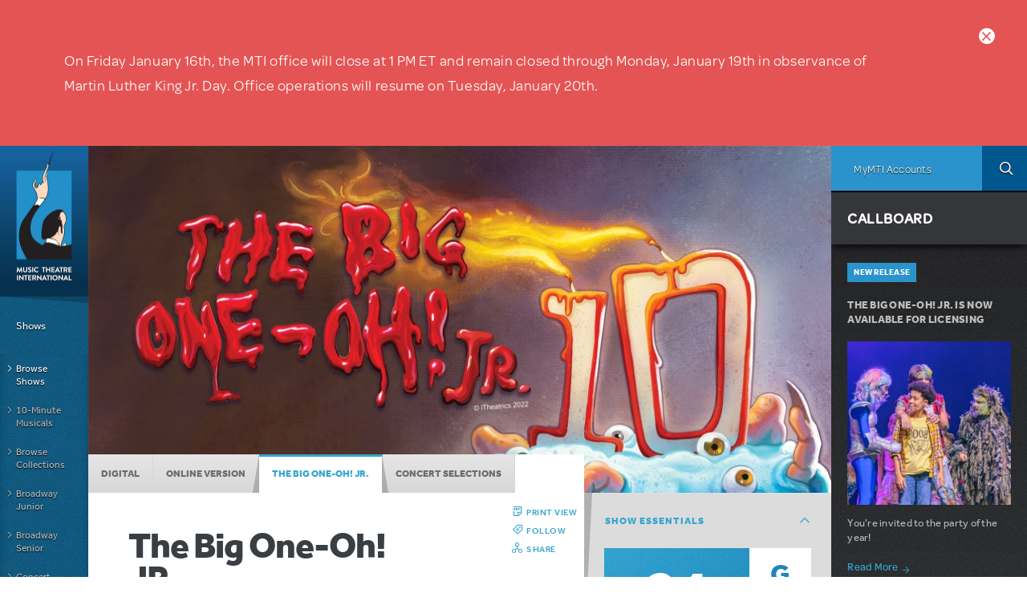

--- FILE ---
content_type: text/html; charset=utf-8
request_url: https://www.mtishows.com/the-big-one-oh-jr
body_size: 64209
content:
<!DOCTYPE html>
<!--[if lt IE 7 ]> <html class="lt-ie10 lt-ie9 lt-ie8 lt-ie7 ie6" lang="en" xmlns="http://www.w3.org/1999/xhtml" xml:lang="en" dir="ltr"
  xmlns:og="https://ogp.me/ns#"> <![endif]-->
<!--[if IE 7 ]>    <html class="lt-ie10 lt-ie9 lt-ie8 ie7" lang="en" xmlns="http://www.w3.org/1999/xhtml" xml:lang="en" dir="ltr"
  xmlns:og="https://ogp.me/ns#"> <![endif]-->
<!--[if IE 8 ]>    <html class="lt-ie10 lt-ie9 ie8" lang="en" xmlns="http://www.w3.org/1999/xhtml" xml:lang="en" dir="ltr"
  xmlns:og="https://ogp.me/ns#"> <![endif]-->
<!--[if IE 9 ]>    <html class="lt-ie10 ie9" lang="en" xmlns="http://www.w3.org/1999/xhtml" xml:lang="en" dir="ltr"
  xmlns:og="https://ogp.me/ns#"> <![endif]-->
<!--[if (gte IE 9)|!(IE)]><!--> <html lang="en" xmlns="http://www.w3.org/1999/xhtml" xml:lang="en" dir="ltr"
  xmlns:og="https://ogp.me/ns#"> <!--<![endif]-->

<!--html.tpl.php-->
<head profile="http://www.w3.org/1999/xhtml/vocab">
  <meta charset="utf-8" /><script type="text/javascript">(window.NREUM||(NREUM={})).init={privacy:{cookies_enabled:true},ajax:{deny_list:["bam.nr-data.net"]},feature_flags:["soft_nav"],distributed_tracing:{enabled:true}};(window.NREUM||(NREUM={})).loader_config={agentID:"594456496",accountID:"4262673",trustKey:"66686",xpid:"UAQBU1BUCxAFUlBQBgUOX1c=",licenseKey:"NRJS-99f85b2dd64ff87ba0f",applicationID:"561214993",browserID:"594456496"};;/*! For license information please see nr-loader-spa-1.308.0.min.js.LICENSE.txt */
(()=>{var e,t,r={384:(e,t,r)=>{"use strict";r.d(t,{NT:()=>a,US:()=>u,Zm:()=>o,bQ:()=>d,dV:()=>c,pV:()=>l});var n=r(6154),i=r(1863),s=r(1910);const a={beacon:"bam.nr-data.net",errorBeacon:"bam.nr-data.net"};function o(){return n.gm.NREUM||(n.gm.NREUM={}),void 0===n.gm.newrelic&&(n.gm.newrelic=n.gm.NREUM),n.gm.NREUM}function c(){let e=o();return e.o||(e.o={ST:n.gm.setTimeout,SI:n.gm.setImmediate||n.gm.setInterval,CT:n.gm.clearTimeout,XHR:n.gm.XMLHttpRequest,REQ:n.gm.Request,EV:n.gm.Event,PR:n.gm.Promise,MO:n.gm.MutationObserver,FETCH:n.gm.fetch,WS:n.gm.WebSocket},(0,s.i)(...Object.values(e.o))),e}function d(e,t){let r=o();r.initializedAgents??={},t.initializedAt={ms:(0,i.t)(),date:new Date},r.initializedAgents[e]=t}function u(e,t){o()[e]=t}function l(){return function(){let e=o();const t=e.info||{};e.info={beacon:a.beacon,errorBeacon:a.errorBeacon,...t}}(),function(){let e=o();const t=e.init||{};e.init={...t}}(),c(),function(){let e=o();const t=e.loader_config||{};e.loader_config={...t}}(),o()}},782:(e,t,r)=>{"use strict";r.d(t,{T:()=>n});const n=r(860).K7.pageViewTiming},860:(e,t,r)=>{"use strict";r.d(t,{$J:()=>u,K7:()=>c,P3:()=>d,XX:()=>i,Yy:()=>o,df:()=>s,qY:()=>n,v4:()=>a});const n="events",i="jserrors",s="browser/blobs",a="rum",o="browser/logs",c={ajax:"ajax",genericEvents:"generic_events",jserrors:i,logging:"logging",metrics:"metrics",pageAction:"page_action",pageViewEvent:"page_view_event",pageViewTiming:"page_view_timing",sessionReplay:"session_replay",sessionTrace:"session_trace",softNav:"soft_navigations",spa:"spa"},d={[c.pageViewEvent]:1,[c.pageViewTiming]:2,[c.metrics]:3,[c.jserrors]:4,[c.spa]:5,[c.ajax]:6,[c.sessionTrace]:7,[c.softNav]:8,[c.sessionReplay]:9,[c.logging]:10,[c.genericEvents]:11},u={[c.pageViewEvent]:a,[c.pageViewTiming]:n,[c.ajax]:n,[c.spa]:n,[c.softNav]:n,[c.metrics]:i,[c.jserrors]:i,[c.sessionTrace]:s,[c.sessionReplay]:s,[c.logging]:o,[c.genericEvents]:"ins"}},944:(e,t,r)=>{"use strict";r.d(t,{R:()=>i});var n=r(3241);function i(e,t){"function"==typeof console.debug&&(console.debug("New Relic Warning: https://github.com/newrelic/newrelic-browser-agent/blob/main/docs/warning-codes.md#".concat(e),t),(0,n.W)({agentIdentifier:null,drained:null,type:"data",name:"warn",feature:"warn",data:{code:e,secondary:t}}))}},993:(e,t,r)=>{"use strict";r.d(t,{A$:()=>s,ET:()=>a,TZ:()=>o,p_:()=>i});var n=r(860);const i={ERROR:"ERROR",WARN:"WARN",INFO:"INFO",DEBUG:"DEBUG",TRACE:"TRACE"},s={OFF:0,ERROR:1,WARN:2,INFO:3,DEBUG:4,TRACE:5},a="log",o=n.K7.logging},1541:(e,t,r)=>{"use strict";r.d(t,{U:()=>i,f:()=>n});const n={MFE:"MFE",BA:"BA"};function i(e,t){if(2!==t?.harvestEndpointVersion)return{};const r=t.agentRef.runtime.appMetadata.agents[0].entityGuid;return e?{"source.id":e.id,"source.name":e.name,"source.type":e.type,"parent.id":e.parent?.id||r,"parent.type":e.parent?.type||n.BA}:{"entity.guid":r,appId:t.agentRef.info.applicationID}}},1687:(e,t,r)=>{"use strict";r.d(t,{Ak:()=>d,Ze:()=>h,x3:()=>u});var n=r(3241),i=r(7836),s=r(3606),a=r(860),o=r(2646);const c={};function d(e,t){const r={staged:!1,priority:a.P3[t]||0};l(e),c[e].get(t)||c[e].set(t,r)}function u(e,t){e&&c[e]&&(c[e].get(t)&&c[e].delete(t),p(e,t,!1),c[e].size&&f(e))}function l(e){if(!e)throw new Error("agentIdentifier required");c[e]||(c[e]=new Map)}function h(e="",t="feature",r=!1){if(l(e),!e||!c[e].get(t)||r)return p(e,t);c[e].get(t).staged=!0,f(e)}function f(e){const t=Array.from(c[e]);t.every(([e,t])=>t.staged)&&(t.sort((e,t)=>e[1].priority-t[1].priority),t.forEach(([t])=>{c[e].delete(t),p(e,t)}))}function p(e,t,r=!0){const a=e?i.ee.get(e):i.ee,c=s.i.handlers;if(!a.aborted&&a.backlog&&c){if((0,n.W)({agentIdentifier:e,type:"lifecycle",name:"drain",feature:t}),r){const e=a.backlog[t],r=c[t];if(r){for(let t=0;e&&t<e.length;++t)g(e[t],r);Object.entries(r).forEach(([e,t])=>{Object.values(t||{}).forEach(t=>{t[0]?.on&&t[0]?.context()instanceof o.y&&t[0].on(e,t[1])})})}}a.isolatedBacklog||delete c[t],a.backlog[t]=null,a.emit("drain-"+t,[])}}function g(e,t){var r=e[1];Object.values(t[r]||{}).forEach(t=>{var r=e[0];if(t[0]===r){var n=t[1],i=e[3],s=e[2];n.apply(i,s)}})}},1738:(e,t,r)=>{"use strict";r.d(t,{U:()=>f,Y:()=>h});var n=r(3241),i=r(9908),s=r(1863),a=r(944),o=r(5701),c=r(3969),d=r(8362),u=r(860),l=r(4261);function h(e,t,r,s){const h=s||r;!h||h[e]&&h[e]!==d.d.prototype[e]||(h[e]=function(){(0,i.p)(c.xV,["API/"+e+"/called"],void 0,u.K7.metrics,r.ee),(0,n.W)({agentIdentifier:r.agentIdentifier,drained:!!o.B?.[r.agentIdentifier],type:"data",name:"api",feature:l.Pl+e,data:{}});try{return t.apply(this,arguments)}catch(e){(0,a.R)(23,e)}})}function f(e,t,r,n,a){const o=e.info;null===r?delete o.jsAttributes[t]:o.jsAttributes[t]=r,(a||null===r)&&(0,i.p)(l.Pl+n,[(0,s.t)(),t,r],void 0,"session",e.ee)}},1741:(e,t,r)=>{"use strict";r.d(t,{W:()=>s});var n=r(944),i=r(4261);class s{#e(e,...t){if(this[e]!==s.prototype[e])return this[e](...t);(0,n.R)(35,e)}addPageAction(e,t){return this.#e(i.hG,e,t)}register(e){return this.#e(i.eY,e)}recordCustomEvent(e,t){return this.#e(i.fF,e,t)}setPageViewName(e,t){return this.#e(i.Fw,e,t)}setCustomAttribute(e,t,r){return this.#e(i.cD,e,t,r)}noticeError(e,t){return this.#e(i.o5,e,t)}setUserId(e,t=!1){return this.#e(i.Dl,e,t)}setApplicationVersion(e){return this.#e(i.nb,e)}setErrorHandler(e){return this.#e(i.bt,e)}addRelease(e,t){return this.#e(i.k6,e,t)}log(e,t){return this.#e(i.$9,e,t)}start(){return this.#e(i.d3)}finished(e){return this.#e(i.BL,e)}recordReplay(){return this.#e(i.CH)}pauseReplay(){return this.#e(i.Tb)}addToTrace(e){return this.#e(i.U2,e)}setCurrentRouteName(e){return this.#e(i.PA,e)}interaction(e){return this.#e(i.dT,e)}wrapLogger(e,t,r){return this.#e(i.Wb,e,t,r)}measure(e,t){return this.#e(i.V1,e,t)}consent(e){return this.#e(i.Pv,e)}}},1863:(e,t,r)=>{"use strict";function n(){return Math.floor(performance.now())}r.d(t,{t:()=>n})},1910:(e,t,r)=>{"use strict";r.d(t,{i:()=>s});var n=r(944);const i=new Map;function s(...e){return e.every(e=>{if(i.has(e))return i.get(e);const t="function"==typeof e?e.toString():"",r=t.includes("[native code]"),s=t.includes("nrWrapper");return r||s||(0,n.R)(64,e?.name||t),i.set(e,r),r})}},2555:(e,t,r)=>{"use strict";r.d(t,{D:()=>o,f:()=>a});var n=r(384),i=r(8122);const s={beacon:n.NT.beacon,errorBeacon:n.NT.errorBeacon,licenseKey:void 0,applicationID:void 0,sa:void 0,queueTime:void 0,applicationTime:void 0,ttGuid:void 0,user:void 0,account:void 0,product:void 0,extra:void 0,jsAttributes:{},userAttributes:void 0,atts:void 0,transactionName:void 0,tNamePlain:void 0};function a(e){try{return!!e.licenseKey&&!!e.errorBeacon&&!!e.applicationID}catch(e){return!1}}const o=e=>(0,i.a)(e,s)},2614:(e,t,r)=>{"use strict";r.d(t,{BB:()=>a,H3:()=>n,g:()=>d,iL:()=>c,tS:()=>o,uh:()=>i,wk:()=>s});const n="NRBA",i="SESSION",s=144e5,a=18e5,o={STARTED:"session-started",PAUSE:"session-pause",RESET:"session-reset",RESUME:"session-resume",UPDATE:"session-update"},c={SAME_TAB:"same-tab",CROSS_TAB:"cross-tab"},d={OFF:0,FULL:1,ERROR:2}},2646:(e,t,r)=>{"use strict";r.d(t,{y:()=>n});class n{constructor(e){this.contextId=e}}},2843:(e,t,r)=>{"use strict";r.d(t,{G:()=>s,u:()=>i});var n=r(3878);function i(e,t=!1,r,i){(0,n.DD)("visibilitychange",function(){if(t)return void("hidden"===document.visibilityState&&e());e(document.visibilityState)},r,i)}function s(e,t,r){(0,n.sp)("pagehide",e,t,r)}},3241:(e,t,r)=>{"use strict";r.d(t,{W:()=>s});var n=r(6154);const i="newrelic";function s(e={}){try{n.gm.dispatchEvent(new CustomEvent(i,{detail:e}))}catch(e){}}},3304:(e,t,r)=>{"use strict";r.d(t,{A:()=>s});var n=r(7836);const i=()=>{const e=new WeakSet;return(t,r)=>{if("object"==typeof r&&null!==r){if(e.has(r))return;e.add(r)}return r}};function s(e){try{return JSON.stringify(e,i())??""}catch(e){try{n.ee.emit("internal-error",[e])}catch(e){}return""}}},3333:(e,t,r)=>{"use strict";r.d(t,{$v:()=>u,TZ:()=>n,Xh:()=>c,Zp:()=>i,kd:()=>d,mq:()=>o,nf:()=>a,qN:()=>s});const n=r(860).K7.genericEvents,i=["auxclick","click","copy","keydown","paste","scrollend"],s=["focus","blur"],a=4,o=1e3,c=2e3,d=["PageAction","UserAction","BrowserPerformance"],u={RESOURCES:"experimental.resources",REGISTER:"register"}},3434:(e,t,r)=>{"use strict";r.d(t,{Jt:()=>s,YM:()=>d});var n=r(7836),i=r(5607);const s="nr@original:".concat(i.W),a=50;var o=Object.prototype.hasOwnProperty,c=!1;function d(e,t){return e||(e=n.ee),r.inPlace=function(e,t,n,i,s){n||(n="");const a="-"===n.charAt(0);for(let o=0;o<t.length;o++){const c=t[o],d=e[c];l(d)||(e[c]=r(d,a?c+n:n,i,c,s))}},r.flag=s,r;function r(t,r,n,c,d){return l(t)?t:(r||(r=""),nrWrapper[s]=t,function(e,t,r){if(Object.defineProperty&&Object.keys)try{return Object.keys(e).forEach(function(r){Object.defineProperty(t,r,{get:function(){return e[r]},set:function(t){return e[r]=t,t}})}),t}catch(e){u([e],r)}for(var n in e)o.call(e,n)&&(t[n]=e[n])}(t,nrWrapper,e),nrWrapper);function nrWrapper(){var s,o,l,h;let f;try{o=this,s=[...arguments],l="function"==typeof n?n(s,o):n||{}}catch(t){u([t,"",[s,o,c],l],e)}i(r+"start",[s,o,c],l,d);const p=performance.now();let g;try{return h=t.apply(o,s),g=performance.now(),h}catch(e){throw g=performance.now(),i(r+"err",[s,o,e],l,d),f=e,f}finally{const e=g-p,t={start:p,end:g,duration:e,isLongTask:e>=a,methodName:c,thrownError:f};t.isLongTask&&i("long-task",[t,o],l,d),i(r+"end",[s,o,h],l,d)}}}function i(r,n,i,s){if(!c||t){var a=c;c=!0;try{e.emit(r,n,i,t,s)}catch(t){u([t,r,n,i],e)}c=a}}}function u(e,t){t||(t=n.ee);try{t.emit("internal-error",e)}catch(e){}}function l(e){return!(e&&"function"==typeof e&&e.apply&&!e[s])}},3606:(e,t,r)=>{"use strict";r.d(t,{i:()=>s});var n=r(9908);s.on=a;var i=s.handlers={};function s(e,t,r,s){a(s||n.d,i,e,t,r)}function a(e,t,r,i,s){s||(s="feature"),e||(e=n.d);var a=t[s]=t[s]||{};(a[r]=a[r]||[]).push([e,i])}},3738:(e,t,r)=>{"use strict";r.d(t,{He:()=>i,Kp:()=>o,Lc:()=>d,Rz:()=>u,TZ:()=>n,bD:()=>s,d3:()=>a,jx:()=>l,sl:()=>h,uP:()=>c});const n=r(860).K7.sessionTrace,i="bstResource",s="resource",a="-start",o="-end",c="fn"+a,d="fn"+o,u="pushState",l=1e3,h=3e4},3785:(e,t,r)=>{"use strict";r.d(t,{R:()=>c,b:()=>d});var n=r(9908),i=r(1863),s=r(860),a=r(3969),o=r(993);function c(e,t,r={},c=o.p_.INFO,d=!0,u,l=(0,i.t)()){(0,n.p)(a.xV,["API/logging/".concat(c.toLowerCase(),"/called")],void 0,s.K7.metrics,e),(0,n.p)(o.ET,[l,t,r,c,d,u],void 0,s.K7.logging,e)}function d(e){return"string"==typeof e&&Object.values(o.p_).some(t=>t===e.toUpperCase().trim())}},3878:(e,t,r)=>{"use strict";function n(e,t){return{capture:e,passive:!1,signal:t}}function i(e,t,r=!1,i){window.addEventListener(e,t,n(r,i))}function s(e,t,r=!1,i){document.addEventListener(e,t,n(r,i))}r.d(t,{DD:()=>s,jT:()=>n,sp:()=>i})},3962:(e,t,r)=>{"use strict";r.d(t,{AM:()=>a,O2:()=>l,OV:()=>s,Qu:()=>h,TZ:()=>c,ih:()=>f,pP:()=>o,t1:()=>u,tC:()=>i,wD:()=>d});var n=r(860);const i=["click","keydown","submit"],s="popstate",a="api",o="initialPageLoad",c=n.K7.softNav,d=5e3,u=500,l={INITIAL_PAGE_LOAD:"",ROUTE_CHANGE:1,UNSPECIFIED:2},h={INTERACTION:1,AJAX:2,CUSTOM_END:3,CUSTOM_TRACER:4},f={IP:"in progress",PF:"pending finish",FIN:"finished",CAN:"cancelled"}},3969:(e,t,r)=>{"use strict";r.d(t,{TZ:()=>n,XG:()=>o,rs:()=>i,xV:()=>a,z_:()=>s});const n=r(860).K7.metrics,i="sm",s="cm",a="storeSupportabilityMetrics",o="storeEventMetrics"},4234:(e,t,r)=>{"use strict";r.d(t,{W:()=>s});var n=r(7836),i=r(1687);class s{constructor(e,t){this.agentIdentifier=e,this.ee=n.ee.get(e),this.featureName=t,this.blocked=!1}deregisterDrain(){(0,i.x3)(this.agentIdentifier,this.featureName)}}},4261:(e,t,r)=>{"use strict";r.d(t,{$9:()=>u,BL:()=>c,CH:()=>p,Dl:()=>R,Fw:()=>w,PA:()=>v,Pl:()=>n,Pv:()=>A,Tb:()=>h,U2:()=>a,V1:()=>E,Wb:()=>T,bt:()=>y,cD:()=>b,d3:()=>x,dT:()=>d,eY:()=>g,fF:()=>f,hG:()=>s,hw:()=>i,k6:()=>o,nb:()=>m,o5:()=>l});const n="api-",i=n+"ixn-",s="addPageAction",a="addToTrace",o="addRelease",c="finished",d="interaction",u="log",l="noticeError",h="pauseReplay",f="recordCustomEvent",p="recordReplay",g="register",m="setApplicationVersion",v="setCurrentRouteName",b="setCustomAttribute",y="setErrorHandler",w="setPageViewName",R="setUserId",x="start",T="wrapLogger",E="measure",A="consent"},5205:(e,t,r)=>{"use strict";r.d(t,{j:()=>S});var n=r(384),i=r(1741);var s=r(2555),a=r(3333);const o=e=>{if(!e||"string"!=typeof e)return!1;try{document.createDocumentFragment().querySelector(e)}catch{return!1}return!0};var c=r(2614),d=r(944),u=r(8122);const l="[data-nr-mask]",h=e=>(0,u.a)(e,(()=>{const e={feature_flags:[],experimental:{allow_registered_children:!1,resources:!1},mask_selector:"*",block_selector:"[data-nr-block]",mask_input_options:{color:!1,date:!1,"datetime-local":!1,email:!1,month:!1,number:!1,range:!1,search:!1,tel:!1,text:!1,time:!1,url:!1,week:!1,textarea:!1,select:!1,password:!0}};return{ajax:{deny_list:void 0,block_internal:!0,enabled:!0,autoStart:!0},api:{get allow_registered_children(){return e.feature_flags.includes(a.$v.REGISTER)||e.experimental.allow_registered_children},set allow_registered_children(t){e.experimental.allow_registered_children=t},duplicate_registered_data:!1},browser_consent_mode:{enabled:!1},distributed_tracing:{enabled:void 0,exclude_newrelic_header:void 0,cors_use_newrelic_header:void 0,cors_use_tracecontext_headers:void 0,allowed_origins:void 0},get feature_flags(){return e.feature_flags},set feature_flags(t){e.feature_flags=t},generic_events:{enabled:!0,autoStart:!0},harvest:{interval:30},jserrors:{enabled:!0,autoStart:!0},logging:{enabled:!0,autoStart:!0},metrics:{enabled:!0,autoStart:!0},obfuscate:void 0,page_action:{enabled:!0},page_view_event:{enabled:!0,autoStart:!0},page_view_timing:{enabled:!0,autoStart:!0},performance:{capture_marks:!1,capture_measures:!1,capture_detail:!0,resources:{get enabled(){return e.feature_flags.includes(a.$v.RESOURCES)||e.experimental.resources},set enabled(t){e.experimental.resources=t},asset_types:[],first_party_domains:[],ignore_newrelic:!0}},privacy:{cookies_enabled:!0},proxy:{assets:void 0,beacon:void 0},session:{expiresMs:c.wk,inactiveMs:c.BB},session_replay:{autoStart:!0,enabled:!1,preload:!1,sampling_rate:10,error_sampling_rate:100,collect_fonts:!1,inline_images:!1,fix_stylesheets:!0,mask_all_inputs:!0,get mask_text_selector(){return e.mask_selector},set mask_text_selector(t){o(t)?e.mask_selector="".concat(t,",").concat(l):""===t||null===t?e.mask_selector=l:(0,d.R)(5,t)},get block_class(){return"nr-block"},get ignore_class(){return"nr-ignore"},get mask_text_class(){return"nr-mask"},get block_selector(){return e.block_selector},set block_selector(t){o(t)?e.block_selector+=",".concat(t):""!==t&&(0,d.R)(6,t)},get mask_input_options(){return e.mask_input_options},set mask_input_options(t){t&&"object"==typeof t?e.mask_input_options={...t,password:!0}:(0,d.R)(7,t)}},session_trace:{enabled:!0,autoStart:!0},soft_navigations:{enabled:!0,autoStart:!0},spa:{enabled:!0,autoStart:!0},ssl:void 0,user_actions:{enabled:!0,elementAttributes:["id","className","tagName","type"]}}})());var f=r(6154),p=r(9324);let g=0;const m={buildEnv:p.F3,distMethod:p.Xs,version:p.xv,originTime:f.WN},v={consented:!1},b={appMetadata:{},get consented(){return this.session?.state?.consent||v.consented},set consented(e){v.consented=e},customTransaction:void 0,denyList:void 0,disabled:!1,harvester:void 0,isolatedBacklog:!1,isRecording:!1,loaderType:void 0,maxBytes:3e4,obfuscator:void 0,onerror:void 0,ptid:void 0,releaseIds:{},session:void 0,timeKeeper:void 0,registeredEntities:[],jsAttributesMetadata:{bytes:0},get harvestCount(){return++g}},y=e=>{const t=(0,u.a)(e,b),r=Object.keys(m).reduce((e,t)=>(e[t]={value:m[t],writable:!1,configurable:!0,enumerable:!0},e),{});return Object.defineProperties(t,r)};var w=r(5701);const R=e=>{const t=e.startsWith("http");e+="/",r.p=t?e:"https://"+e};var x=r(7836),T=r(3241);const E={accountID:void 0,trustKey:void 0,agentID:void 0,licenseKey:void 0,applicationID:void 0,xpid:void 0},A=e=>(0,u.a)(e,E),_=new Set;function S(e,t={},r,a){let{init:o,info:c,loader_config:d,runtime:u={},exposed:l=!0}=t;if(!c){const e=(0,n.pV)();o=e.init,c=e.info,d=e.loader_config}e.init=h(o||{}),e.loader_config=A(d||{}),c.jsAttributes??={},f.bv&&(c.jsAttributes.isWorker=!0),e.info=(0,s.D)(c);const p=e.init,g=[c.beacon,c.errorBeacon];_.has(e.agentIdentifier)||(p.proxy.assets&&(R(p.proxy.assets),g.push(p.proxy.assets)),p.proxy.beacon&&g.push(p.proxy.beacon),e.beacons=[...g],function(e){const t=(0,n.pV)();Object.getOwnPropertyNames(i.W.prototype).forEach(r=>{const n=i.W.prototype[r];if("function"!=typeof n||"constructor"===n)return;let s=t[r];e[r]&&!1!==e.exposed&&"micro-agent"!==e.runtime?.loaderType&&(t[r]=(...t)=>{const n=e[r](...t);return s?s(...t):n})})}(e),(0,n.US)("activatedFeatures",w.B)),u.denyList=[...p.ajax.deny_list||[],...p.ajax.block_internal?g:[]],u.ptid=e.agentIdentifier,u.loaderType=r,e.runtime=y(u),_.has(e.agentIdentifier)||(e.ee=x.ee.get(e.agentIdentifier),e.exposed=l,(0,T.W)({agentIdentifier:e.agentIdentifier,drained:!!w.B?.[e.agentIdentifier],type:"lifecycle",name:"initialize",feature:void 0,data:e.config})),_.add(e.agentIdentifier)}},5270:(e,t,r)=>{"use strict";r.d(t,{Aw:()=>a,SR:()=>s,rF:()=>o});var n=r(384),i=r(7767);function s(e){return!!(0,n.dV)().o.MO&&(0,i.V)(e)&&!0===e?.session_trace.enabled}function a(e){return!0===e?.session_replay.preload&&s(e)}function o(e,t){try{if("string"==typeof t?.type){if("password"===t.type.toLowerCase())return"*".repeat(e?.length||0);if(void 0!==t?.dataset?.nrUnmask||t?.classList?.contains("nr-unmask"))return e}}catch(e){}return"string"==typeof e?e.replace(/[\S]/g,"*"):"*".repeat(e?.length||0)}},5289:(e,t,r)=>{"use strict";r.d(t,{GG:()=>a,Qr:()=>c,sB:()=>o});var n=r(3878),i=r(6389);function s(){return"undefined"==typeof document||"complete"===document.readyState}function a(e,t){if(s())return e();const r=(0,i.J)(e),a=setInterval(()=>{s()&&(clearInterval(a),r())},500);(0,n.sp)("load",r,t)}function o(e){if(s())return e();(0,n.DD)("DOMContentLoaded",e)}function c(e){if(s())return e();(0,n.sp)("popstate",e)}},5607:(e,t,r)=>{"use strict";r.d(t,{W:()=>n});const n=(0,r(9566).bz)()},5701:(e,t,r)=>{"use strict";r.d(t,{B:()=>s,t:()=>a});var n=r(3241);const i=new Set,s={};function a(e,t){const r=t.agentIdentifier;s[r]??={},e&&"object"==typeof e&&(i.has(r)||(t.ee.emit("rumresp",[e]),s[r]=e,i.add(r),(0,n.W)({agentIdentifier:r,loaded:!0,drained:!0,type:"lifecycle",name:"load",feature:void 0,data:e})))}},6154:(e,t,r)=>{"use strict";r.d(t,{OF:()=>d,RI:()=>i,WN:()=>h,bv:()=>s,eN:()=>f,gm:()=>a,lR:()=>l,m:()=>c,mw:()=>o,sb:()=>u});var n=r(1863);const i="undefined"!=typeof window&&!!window.document,s="undefined"!=typeof WorkerGlobalScope&&("undefined"!=typeof self&&self instanceof WorkerGlobalScope&&self.navigator instanceof WorkerNavigator||"undefined"!=typeof globalThis&&globalThis instanceof WorkerGlobalScope&&globalThis.navigator instanceof WorkerNavigator),a=i?window:"undefined"!=typeof WorkerGlobalScope&&("undefined"!=typeof self&&self instanceof WorkerGlobalScope&&self||"undefined"!=typeof globalThis&&globalThis instanceof WorkerGlobalScope&&globalThis),o=Boolean("hidden"===a?.document?.visibilityState),c=""+a?.location,d=/iPad|iPhone|iPod/.test(a.navigator?.userAgent),u=d&&"undefined"==typeof SharedWorker,l=(()=>{const e=a.navigator?.userAgent?.match(/Firefox[/\s](\d+\.\d+)/);return Array.isArray(e)&&e.length>=2?+e[1]:0})(),h=Date.now()-(0,n.t)(),f=()=>"undefined"!=typeof PerformanceNavigationTiming&&a?.performance?.getEntriesByType("navigation")?.[0]?.responseStart},6344:(e,t,r)=>{"use strict";r.d(t,{BB:()=>u,Qb:()=>l,TZ:()=>i,Ug:()=>a,Vh:()=>s,_s:()=>o,bc:()=>d,yP:()=>c});var n=r(2614);const i=r(860).K7.sessionReplay,s="errorDuringReplay",a=.12,o={DomContentLoaded:0,Load:1,FullSnapshot:2,IncrementalSnapshot:3,Meta:4,Custom:5},c={[n.g.ERROR]:15e3,[n.g.FULL]:3e5,[n.g.OFF]:0},d={RESET:{message:"Session was reset",sm:"Reset"},IMPORT:{message:"Recorder failed to import",sm:"Import"},TOO_MANY:{message:"429: Too Many Requests",sm:"Too-Many"},TOO_BIG:{message:"Payload was too large",sm:"Too-Big"},CROSS_TAB:{message:"Session Entity was set to OFF on another tab",sm:"Cross-Tab"},ENTITLEMENTS:{message:"Session Replay is not allowed and will not be started",sm:"Entitlement"}},u=5e3,l={API:"api",RESUME:"resume",SWITCH_TO_FULL:"switchToFull",INITIALIZE:"initialize",PRELOAD:"preload"}},6389:(e,t,r)=>{"use strict";function n(e,t=500,r={}){const n=r?.leading||!1;let i;return(...r)=>{n&&void 0===i&&(e.apply(this,r),i=setTimeout(()=>{i=clearTimeout(i)},t)),n||(clearTimeout(i),i=setTimeout(()=>{e.apply(this,r)},t))}}function i(e){let t=!1;return(...r)=>{t||(t=!0,e.apply(this,r))}}r.d(t,{J:()=>i,s:()=>n})},6630:(e,t,r)=>{"use strict";r.d(t,{T:()=>n});const n=r(860).K7.pageViewEvent},6774:(e,t,r)=>{"use strict";r.d(t,{T:()=>n});const n=r(860).K7.jserrors},7295:(e,t,r)=>{"use strict";r.d(t,{Xv:()=>a,gX:()=>i,iW:()=>s});var n=[];function i(e){if(!e||s(e))return!1;if(0===n.length)return!0;if("*"===n[0].hostname)return!1;for(var t=0;t<n.length;t++){var r=n[t];if(r.hostname.test(e.hostname)&&r.pathname.test(e.pathname))return!1}return!0}function s(e){return void 0===e.hostname}function a(e){if(n=[],e&&e.length)for(var t=0;t<e.length;t++){let r=e[t];if(!r)continue;if("*"===r)return void(n=[{hostname:"*"}]);0===r.indexOf("http://")?r=r.substring(7):0===r.indexOf("https://")&&(r=r.substring(8));const i=r.indexOf("/");let s,a;i>0?(s=r.substring(0,i),a=r.substring(i)):(s=r,a="*");let[c]=s.split(":");n.push({hostname:o(c),pathname:o(a,!0)})}}function o(e,t=!1){const r=e.replace(/[.+?^${}()|[\]\\]/g,e=>"\\"+e).replace(/\*/g,".*?");return new RegExp((t?"^":"")+r+"$")}},7485:(e,t,r)=>{"use strict";r.d(t,{D:()=>i});var n=r(6154);function i(e){if(0===(e||"").indexOf("data:"))return{protocol:"data"};try{const t=new URL(e,location.href),r={port:t.port,hostname:t.hostname,pathname:t.pathname,search:t.search,protocol:t.protocol.slice(0,t.protocol.indexOf(":")),sameOrigin:t.protocol===n.gm?.location?.protocol&&t.host===n.gm?.location?.host};return r.port&&""!==r.port||("http:"===t.protocol&&(r.port="80"),"https:"===t.protocol&&(r.port="443")),r.pathname&&""!==r.pathname?r.pathname.startsWith("/")||(r.pathname="/".concat(r.pathname)):r.pathname="/",r}catch(e){return{}}}},7699:(e,t,r)=>{"use strict";r.d(t,{It:()=>s,KC:()=>o,No:()=>i,qh:()=>a});var n=r(860);const i=16e3,s=1e6,a="SESSION_ERROR",o={[n.K7.logging]:!0,[n.K7.genericEvents]:!1,[n.K7.jserrors]:!1,[n.K7.ajax]:!1}},7767:(e,t,r)=>{"use strict";r.d(t,{V:()=>i});var n=r(6154);const i=e=>n.RI&&!0===e?.privacy.cookies_enabled},7836:(e,t,r)=>{"use strict";r.d(t,{P:()=>o,ee:()=>c});var n=r(384),i=r(8990),s=r(2646),a=r(5607);const o="nr@context:".concat(a.W),c=function e(t,r){var n={},a={},u={},l=!1;try{l=16===r.length&&d.initializedAgents?.[r]?.runtime.isolatedBacklog}catch(e){}var h={on:p,addEventListener:p,removeEventListener:function(e,t){var r=n[e];if(!r)return;for(var i=0;i<r.length;i++)r[i]===t&&r.splice(i,1)},emit:function(e,r,n,i,s){!1!==s&&(s=!0);if(c.aborted&&!i)return;t&&s&&t.emit(e,r,n);var o=f(n);g(e).forEach(e=>{e.apply(o,r)});var d=v()[a[e]];d&&d.push([h,e,r,o]);return o},get:m,listeners:g,context:f,buffer:function(e,t){const r=v();if(t=t||"feature",h.aborted)return;Object.entries(e||{}).forEach(([e,n])=>{a[n]=t,t in r||(r[t]=[])})},abort:function(){h._aborted=!0,Object.keys(h.backlog).forEach(e=>{delete h.backlog[e]})},isBuffering:function(e){return!!v()[a[e]]},debugId:r,backlog:l?{}:t&&"object"==typeof t.backlog?t.backlog:{},isolatedBacklog:l};return Object.defineProperty(h,"aborted",{get:()=>{let e=h._aborted||!1;return e||(t&&(e=t.aborted),e)}}),h;function f(e){return e&&e instanceof s.y?e:e?(0,i.I)(e,o,()=>new s.y(o)):new s.y(o)}function p(e,t){n[e]=g(e).concat(t)}function g(e){return n[e]||[]}function m(t){return u[t]=u[t]||e(h,t)}function v(){return h.backlog}}(void 0,"globalEE"),d=(0,n.Zm)();d.ee||(d.ee=c)},8122:(e,t,r)=>{"use strict";r.d(t,{a:()=>i});var n=r(944);function i(e,t){try{if(!e||"object"!=typeof e)return(0,n.R)(3);if(!t||"object"!=typeof t)return(0,n.R)(4);const r=Object.create(Object.getPrototypeOf(t),Object.getOwnPropertyDescriptors(t)),s=0===Object.keys(r).length?e:r;for(let a in s)if(void 0!==e[a])try{if(null===e[a]){r[a]=null;continue}Array.isArray(e[a])&&Array.isArray(t[a])?r[a]=Array.from(new Set([...e[a],...t[a]])):"object"==typeof e[a]&&"object"==typeof t[a]?r[a]=i(e[a],t[a]):r[a]=e[a]}catch(e){r[a]||(0,n.R)(1,e)}return r}catch(e){(0,n.R)(2,e)}}},8139:(e,t,r)=>{"use strict";r.d(t,{u:()=>h});var n=r(7836),i=r(3434),s=r(8990),a=r(6154);const o={},c=a.gm.XMLHttpRequest,d="addEventListener",u="removeEventListener",l="nr@wrapped:".concat(n.P);function h(e){var t=function(e){return(e||n.ee).get("events")}(e);if(o[t.debugId]++)return t;o[t.debugId]=1;var r=(0,i.YM)(t,!0);function h(e){r.inPlace(e,[d,u],"-",p)}function p(e,t){return e[1]}return"getPrototypeOf"in Object&&(a.RI&&f(document,h),c&&f(c.prototype,h),f(a.gm,h)),t.on(d+"-start",function(e,t){var n=e[1];if(null!==n&&("function"==typeof n||"object"==typeof n)&&"newrelic"!==e[0]){var i=(0,s.I)(n,l,function(){var e={object:function(){if("function"!=typeof n.handleEvent)return;return n.handleEvent.apply(n,arguments)},function:n}[typeof n];return e?r(e,"fn-",null,e.name||"anonymous"):n});this.wrapped=e[1]=i}}),t.on(u+"-start",function(e){e[1]=this.wrapped||e[1]}),t}function f(e,t,...r){let n=e;for(;"object"==typeof n&&!Object.prototype.hasOwnProperty.call(n,d);)n=Object.getPrototypeOf(n);n&&t(n,...r)}},8362:(e,t,r)=>{"use strict";r.d(t,{d:()=>s});var n=r(9566),i=r(1741);class s extends i.W{agentIdentifier=(0,n.LA)(16)}},8374:(e,t,r)=>{r.nc=(()=>{try{return document?.currentScript?.nonce}catch(e){}return""})()},8990:(e,t,r)=>{"use strict";r.d(t,{I:()=>i});var n=Object.prototype.hasOwnProperty;function i(e,t,r){if(n.call(e,t))return e[t];var i=r();if(Object.defineProperty&&Object.keys)try{return Object.defineProperty(e,t,{value:i,writable:!0,enumerable:!1}),i}catch(e){}return e[t]=i,i}},9119:(e,t,r)=>{"use strict";r.d(t,{L:()=>s});var n=/([^?#]*)[^#]*(#[^?]*|$).*/,i=/([^?#]*)().*/;function s(e,t){return e?e.replace(t?n:i,"$1$2"):e}},9300:(e,t,r)=>{"use strict";r.d(t,{T:()=>n});const n=r(860).K7.ajax},9324:(e,t,r)=>{"use strict";r.d(t,{AJ:()=>a,F3:()=>i,Xs:()=>s,Yq:()=>o,xv:()=>n});const n="1.308.0",i="PROD",s="CDN",a="@newrelic/rrweb",o="1.0.1"},9566:(e,t,r)=>{"use strict";r.d(t,{LA:()=>o,ZF:()=>c,bz:()=>a,el:()=>d});var n=r(6154);const i="xxxxxxxx-xxxx-4xxx-yxxx-xxxxxxxxxxxx";function s(e,t){return e?15&e[t]:16*Math.random()|0}function a(){const e=n.gm?.crypto||n.gm?.msCrypto;let t,r=0;return e&&e.getRandomValues&&(t=e.getRandomValues(new Uint8Array(30))),i.split("").map(e=>"x"===e?s(t,r++).toString(16):"y"===e?(3&s()|8).toString(16):e).join("")}function o(e){const t=n.gm?.crypto||n.gm?.msCrypto;let r,i=0;t&&t.getRandomValues&&(r=t.getRandomValues(new Uint8Array(e)));const a=[];for(var o=0;o<e;o++)a.push(s(r,i++).toString(16));return a.join("")}function c(){return o(16)}function d(){return o(32)}},9908:(e,t,r)=>{"use strict";r.d(t,{d:()=>n,p:()=>i});var n=r(7836).ee.get("handle");function i(e,t,r,i,s){s?(s.buffer([e],i),s.emit(e,t,r)):(n.buffer([e],i),n.emit(e,t,r))}}},n={};function i(e){var t=n[e];if(void 0!==t)return t.exports;var s=n[e]={exports:{}};return r[e](s,s.exports,i),s.exports}i.m=r,i.d=(e,t)=>{for(var r in t)i.o(t,r)&&!i.o(e,r)&&Object.defineProperty(e,r,{enumerable:!0,get:t[r]})},i.f={},i.e=e=>Promise.all(Object.keys(i.f).reduce((t,r)=>(i.f[r](e,t),t),[])),i.u=e=>({212:"nr-spa-compressor",249:"nr-spa-recorder",478:"nr-spa"}[e]+"-1.308.0.min.js"),i.o=(e,t)=>Object.prototype.hasOwnProperty.call(e,t),e={},t="NRBA-1.308.0.PROD:",i.l=(r,n,s,a)=>{if(e[r])e[r].push(n);else{var o,c;if(void 0!==s)for(var d=document.getElementsByTagName("script"),u=0;u<d.length;u++){var l=d[u];if(l.getAttribute("src")==r||l.getAttribute("data-webpack")==t+s){o=l;break}}if(!o){c=!0;var h={478:"sha512-RSfSVnmHk59T/uIPbdSE0LPeqcEdF4/+XhfJdBuccH5rYMOEZDhFdtnh6X6nJk7hGpzHd9Ujhsy7lZEz/ORYCQ==",249:"sha512-ehJXhmntm85NSqW4MkhfQqmeKFulra3klDyY0OPDUE+sQ3GokHlPh1pmAzuNy//3j4ac6lzIbmXLvGQBMYmrkg==",212:"sha512-B9h4CR46ndKRgMBcK+j67uSR2RCnJfGefU+A7FrgR/k42ovXy5x/MAVFiSvFxuVeEk/pNLgvYGMp1cBSK/G6Fg=="};(o=document.createElement("script")).charset="utf-8",i.nc&&o.setAttribute("nonce",i.nc),o.setAttribute("data-webpack",t+s),o.src=r,0!==o.src.indexOf(window.location.origin+"/")&&(o.crossOrigin="anonymous"),h[a]&&(o.integrity=h[a])}e[r]=[n];var f=(t,n)=>{o.onerror=o.onload=null,clearTimeout(p);var i=e[r];if(delete e[r],o.parentNode&&o.parentNode.removeChild(o),i&&i.forEach(e=>e(n)),t)return t(n)},p=setTimeout(f.bind(null,void 0,{type:"timeout",target:o}),12e4);o.onerror=f.bind(null,o.onerror),o.onload=f.bind(null,o.onload),c&&document.head.appendChild(o)}},i.r=e=>{"undefined"!=typeof Symbol&&Symbol.toStringTag&&Object.defineProperty(e,Symbol.toStringTag,{value:"Module"}),Object.defineProperty(e,"__esModule",{value:!0})},i.p="https://js-agent.newrelic.com/",(()=>{var e={38:0,788:0};i.f.j=(t,r)=>{var n=i.o(e,t)?e[t]:void 0;if(0!==n)if(n)r.push(n[2]);else{var s=new Promise((r,i)=>n=e[t]=[r,i]);r.push(n[2]=s);var a=i.p+i.u(t),o=new Error;i.l(a,r=>{if(i.o(e,t)&&(0!==(n=e[t])&&(e[t]=void 0),n)){var s=r&&("load"===r.type?"missing":r.type),a=r&&r.target&&r.target.src;o.message="Loading chunk "+t+" failed: ("+s+": "+a+")",o.name="ChunkLoadError",o.type=s,o.request=a,n[1](o)}},"chunk-"+t,t)}};var t=(t,r)=>{var n,s,[a,o,c]=r,d=0;if(a.some(t=>0!==e[t])){for(n in o)i.o(o,n)&&(i.m[n]=o[n]);if(c)c(i)}for(t&&t(r);d<a.length;d++)s=a[d],i.o(e,s)&&e[s]&&e[s][0](),e[s]=0},r=self["webpackChunk:NRBA-1.308.0.PROD"]=self["webpackChunk:NRBA-1.308.0.PROD"]||[];r.forEach(t.bind(null,0)),r.push=t.bind(null,r.push.bind(r))})(),(()=>{"use strict";i(8374);var e=i(8362),t=i(860);const r=Object.values(t.K7);var n=i(5205);var s=i(9908),a=i(1863),o=i(4261),c=i(1738);var d=i(1687),u=i(4234),l=i(5289),h=i(6154),f=i(944),p=i(5270),g=i(7767),m=i(6389),v=i(7699);class b extends u.W{constructor(e,t){super(e.agentIdentifier,t),this.agentRef=e,this.abortHandler=void 0,this.featAggregate=void 0,this.loadedSuccessfully=void 0,this.onAggregateImported=new Promise(e=>{this.loadedSuccessfully=e}),this.deferred=Promise.resolve(),!1===e.init[this.featureName].autoStart?this.deferred=new Promise((t,r)=>{this.ee.on("manual-start-all",(0,m.J)(()=>{(0,d.Ak)(e.agentIdentifier,this.featureName),t()}))}):(0,d.Ak)(e.agentIdentifier,t)}importAggregator(e,t,r={}){if(this.featAggregate)return;const n=async()=>{let n;await this.deferred;try{if((0,g.V)(e.init)){const{setupAgentSession:t}=await i.e(478).then(i.bind(i,8766));n=t(e)}}catch(e){(0,f.R)(20,e),this.ee.emit("internal-error",[e]),(0,s.p)(v.qh,[e],void 0,this.featureName,this.ee)}try{if(!this.#t(this.featureName,n,e.init))return(0,d.Ze)(this.agentIdentifier,this.featureName),void this.loadedSuccessfully(!1);const{Aggregate:i}=await t();this.featAggregate=new i(e,r),e.runtime.harvester.initializedAggregates.push(this.featAggregate),this.loadedSuccessfully(!0)}catch(e){(0,f.R)(34,e),this.abortHandler?.(),(0,d.Ze)(this.agentIdentifier,this.featureName,!0),this.loadedSuccessfully(!1),this.ee&&this.ee.abort()}};h.RI?(0,l.GG)(()=>n(),!0):n()}#t(e,r,n){if(this.blocked)return!1;switch(e){case t.K7.sessionReplay:return(0,p.SR)(n)&&!!r;case t.K7.sessionTrace:return!!r;default:return!0}}}var y=i(6630),w=i(2614),R=i(3241);class x extends b{static featureName=y.T;constructor(e){var t;super(e,y.T),this.setupInspectionEvents(e.agentIdentifier),t=e,(0,c.Y)(o.Fw,function(e,r){"string"==typeof e&&("/"!==e.charAt(0)&&(e="/"+e),t.runtime.customTransaction=(r||"http://custom.transaction")+e,(0,s.p)(o.Pl+o.Fw,[(0,a.t)()],void 0,void 0,t.ee))},t),this.importAggregator(e,()=>i.e(478).then(i.bind(i,2467)))}setupInspectionEvents(e){const t=(t,r)=>{t&&(0,R.W)({agentIdentifier:e,timeStamp:t.timeStamp,loaded:"complete"===t.target.readyState,type:"window",name:r,data:t.target.location+""})};(0,l.sB)(e=>{t(e,"DOMContentLoaded")}),(0,l.GG)(e=>{t(e,"load")}),(0,l.Qr)(e=>{t(e,"navigate")}),this.ee.on(w.tS.UPDATE,(t,r)=>{(0,R.W)({agentIdentifier:e,type:"lifecycle",name:"session",data:r})})}}var T=i(384);class E extends e.d{constructor(e){var t;(super(),h.gm)?(this.features={},(0,T.bQ)(this.agentIdentifier,this),this.desiredFeatures=new Set(e.features||[]),this.desiredFeatures.add(x),(0,n.j)(this,e,e.loaderType||"agent"),t=this,(0,c.Y)(o.cD,function(e,r,n=!1){if("string"==typeof e){if(["string","number","boolean"].includes(typeof r)||null===r)return(0,c.U)(t,e,r,o.cD,n);(0,f.R)(40,typeof r)}else(0,f.R)(39,typeof e)},t),function(e){(0,c.Y)(o.Dl,function(t,r=!1){if("string"!=typeof t&&null!==t)return void(0,f.R)(41,typeof t);const n=e.info.jsAttributes["enduser.id"];r&&null!=n&&n!==t?(0,s.p)(o.Pl+"setUserIdAndResetSession",[t],void 0,"session",e.ee):(0,c.U)(e,"enduser.id",t,o.Dl,!0)},e)}(this),function(e){(0,c.Y)(o.nb,function(t){if("string"==typeof t||null===t)return(0,c.U)(e,"application.version",t,o.nb,!1);(0,f.R)(42,typeof t)},e)}(this),function(e){(0,c.Y)(o.d3,function(){e.ee.emit("manual-start-all")},e)}(this),function(e){(0,c.Y)(o.Pv,function(t=!0){if("boolean"==typeof t){if((0,s.p)(o.Pl+o.Pv,[t],void 0,"session",e.ee),e.runtime.consented=t,t){const t=e.features.page_view_event;t.onAggregateImported.then(e=>{const r=t.featAggregate;e&&!r.sentRum&&r.sendRum()})}}else(0,f.R)(65,typeof t)},e)}(this),this.run()):(0,f.R)(21)}get config(){return{info:this.info,init:this.init,loader_config:this.loader_config,runtime:this.runtime}}get api(){return this}run(){try{const e=function(e){const t={};return r.forEach(r=>{t[r]=!!e[r]?.enabled}),t}(this.init),n=[...this.desiredFeatures];n.sort((e,r)=>t.P3[e.featureName]-t.P3[r.featureName]),n.forEach(r=>{if(!e[r.featureName]&&r.featureName!==t.K7.pageViewEvent)return;if(r.featureName===t.K7.spa)return void(0,f.R)(67);const n=function(e){switch(e){case t.K7.ajax:return[t.K7.jserrors];case t.K7.sessionTrace:return[t.K7.ajax,t.K7.pageViewEvent];case t.K7.sessionReplay:return[t.K7.sessionTrace];case t.K7.pageViewTiming:return[t.K7.pageViewEvent];default:return[]}}(r.featureName).filter(e=>!(e in this.features));n.length>0&&(0,f.R)(36,{targetFeature:r.featureName,missingDependencies:n}),this.features[r.featureName]=new r(this)})}catch(e){(0,f.R)(22,e);for(const e in this.features)this.features[e].abortHandler?.();const t=(0,T.Zm)();delete t.initializedAgents[this.agentIdentifier]?.features,delete this.sharedAggregator;return t.ee.get(this.agentIdentifier).abort(),!1}}}var A=i(2843),_=i(782);class S extends b{static featureName=_.T;constructor(e){super(e,_.T),h.RI&&((0,A.u)(()=>(0,s.p)("docHidden",[(0,a.t)()],void 0,_.T,this.ee),!0),(0,A.G)(()=>(0,s.p)("winPagehide",[(0,a.t)()],void 0,_.T,this.ee)),this.importAggregator(e,()=>i.e(478).then(i.bind(i,9917))))}}var O=i(3969);class I extends b{static featureName=O.TZ;constructor(e){super(e,O.TZ),h.RI&&document.addEventListener("securitypolicyviolation",e=>{(0,s.p)(O.xV,["Generic/CSPViolation/Detected"],void 0,this.featureName,this.ee)}),this.importAggregator(e,()=>i.e(478).then(i.bind(i,6555)))}}var N=i(6774),P=i(3878),k=i(3304);class D{constructor(e,t,r,n,i){this.name="UncaughtError",this.message="string"==typeof e?e:(0,k.A)(e),this.sourceURL=t,this.line=r,this.column=n,this.__newrelic=i}}function C(e){return M(e)?e:new D(void 0!==e?.message?e.message:e,e?.filename||e?.sourceURL,e?.lineno||e?.line,e?.colno||e?.col,e?.__newrelic,e?.cause)}function j(e){const t="Unhandled Promise Rejection: ";if(!e?.reason)return;if(M(e.reason)){try{e.reason.message.startsWith(t)||(e.reason.message=t+e.reason.message)}catch(e){}return C(e.reason)}const r=C(e.reason);return(r.message||"").startsWith(t)||(r.message=t+r.message),r}function L(e){if(e.error instanceof SyntaxError&&!/:\d+$/.test(e.error.stack?.trim())){const t=new D(e.message,e.filename,e.lineno,e.colno,e.error.__newrelic,e.cause);return t.name=SyntaxError.name,t}return M(e.error)?e.error:C(e)}function M(e){return e instanceof Error&&!!e.stack}function H(e,r,n,i,o=(0,a.t)()){"string"==typeof e&&(e=new Error(e)),(0,s.p)("err",[e,o,!1,r,n.runtime.isRecording,void 0,i],void 0,t.K7.jserrors,n.ee),(0,s.p)("uaErr",[],void 0,t.K7.genericEvents,n.ee)}var B=i(1541),K=i(993),W=i(3785);function U(e,{customAttributes:t={},level:r=K.p_.INFO}={},n,i,s=(0,a.t)()){(0,W.R)(n.ee,e,t,r,!1,i,s)}function F(e,r,n,i,c=(0,a.t)()){(0,s.p)(o.Pl+o.hG,[c,e,r,i],void 0,t.K7.genericEvents,n.ee)}function V(e,r,n,i,c=(0,a.t)()){const{start:d,end:u,customAttributes:l}=r||{},h={customAttributes:l||{}};if("object"!=typeof h.customAttributes||"string"!=typeof e||0===e.length)return void(0,f.R)(57);const p=(e,t)=>null==e?t:"number"==typeof e?e:e instanceof PerformanceMark?e.startTime:Number.NaN;if(h.start=p(d,0),h.end=p(u,c),Number.isNaN(h.start)||Number.isNaN(h.end))(0,f.R)(57);else{if(h.duration=h.end-h.start,!(h.duration<0))return(0,s.p)(o.Pl+o.V1,[h,e,i],void 0,t.K7.genericEvents,n.ee),h;(0,f.R)(58)}}function G(e,r={},n,i,c=(0,a.t)()){(0,s.p)(o.Pl+o.fF,[c,e,r,i],void 0,t.K7.genericEvents,n.ee)}function z(e){(0,c.Y)(o.eY,function(t){return Y(e,t)},e)}function Y(e,r,n){(0,f.R)(54,"newrelic.register"),r||={},r.type=B.f.MFE,r.licenseKey||=e.info.licenseKey,r.blocked=!1,r.parent=n||{},Array.isArray(r.tags)||(r.tags=[]);const i={};r.tags.forEach(e=>{"name"!==e&&"id"!==e&&(i["source.".concat(e)]=!0)}),r.isolated??=!0;let o=()=>{};const c=e.runtime.registeredEntities;if(!r.isolated){const e=c.find(({metadata:{target:{id:e}}})=>e===r.id&&!r.isolated);if(e)return e}const d=e=>{r.blocked=!0,o=e};function u(e){return"string"==typeof e&&!!e.trim()&&e.trim().length<501||"number"==typeof e}e.init.api.allow_registered_children||d((0,m.J)(()=>(0,f.R)(55))),u(r.id)&&u(r.name)||d((0,m.J)(()=>(0,f.R)(48,r)));const l={addPageAction:(t,n={})=>g(F,[t,{...i,...n},e],r),deregister:()=>{d((0,m.J)(()=>(0,f.R)(68)))},log:(t,n={})=>g(U,[t,{...n,customAttributes:{...i,...n.customAttributes||{}}},e],r),measure:(t,n={})=>g(V,[t,{...n,customAttributes:{...i,...n.customAttributes||{}}},e],r),noticeError:(t,n={})=>g(H,[t,{...i,...n},e],r),register:(t={})=>g(Y,[e,t],l.metadata.target),recordCustomEvent:(t,n={})=>g(G,[t,{...i,...n},e],r),setApplicationVersion:e=>p("application.version",e),setCustomAttribute:(e,t)=>p(e,t),setUserId:e=>p("enduser.id",e),metadata:{customAttributes:i,target:r}},h=()=>(r.blocked&&o(),r.blocked);h()||c.push(l);const p=(e,t)=>{h()||(i[e]=t)},g=(r,n,i)=>{if(h())return;const o=(0,a.t)();(0,s.p)(O.xV,["API/register/".concat(r.name,"/called")],void 0,t.K7.metrics,e.ee);try{if(e.init.api.duplicate_registered_data&&"register"!==r.name){let e=n;if(n[1]instanceof Object){const t={"child.id":i.id,"child.type":i.type};e="customAttributes"in n[1]?[n[0],{...n[1],customAttributes:{...n[1].customAttributes,...t}},...n.slice(2)]:[n[0],{...n[1],...t},...n.slice(2)]}r(...e,void 0,o)}return r(...n,i,o)}catch(e){(0,f.R)(50,e)}};return l}class Z extends b{static featureName=N.T;constructor(e){var t;super(e,N.T),t=e,(0,c.Y)(o.o5,(e,r)=>H(e,r,t),t),function(e){(0,c.Y)(o.bt,function(t){e.runtime.onerror=t},e)}(e),function(e){let t=0;(0,c.Y)(o.k6,function(e,r){++t>10||(this.runtime.releaseIds[e.slice(-200)]=(""+r).slice(-200))},e)}(e),z(e);try{this.removeOnAbort=new AbortController}catch(e){}this.ee.on("internal-error",(t,r)=>{this.abortHandler&&(0,s.p)("ierr",[C(t),(0,a.t)(),!0,{},e.runtime.isRecording,r],void 0,this.featureName,this.ee)}),h.gm.addEventListener("unhandledrejection",t=>{this.abortHandler&&(0,s.p)("err",[j(t),(0,a.t)(),!1,{unhandledPromiseRejection:1},e.runtime.isRecording],void 0,this.featureName,this.ee)},(0,P.jT)(!1,this.removeOnAbort?.signal)),h.gm.addEventListener("error",t=>{this.abortHandler&&(0,s.p)("err",[L(t),(0,a.t)(),!1,{},e.runtime.isRecording],void 0,this.featureName,this.ee)},(0,P.jT)(!1,this.removeOnAbort?.signal)),this.abortHandler=this.#r,this.importAggregator(e,()=>i.e(478).then(i.bind(i,2176)))}#r(){this.removeOnAbort?.abort(),this.abortHandler=void 0}}var q=i(8990);let X=1;function J(e){const t=typeof e;return!e||"object"!==t&&"function"!==t?-1:e===h.gm?0:(0,q.I)(e,"nr@id",function(){return X++})}function Q(e){if("string"==typeof e&&e.length)return e.length;if("object"==typeof e){if("undefined"!=typeof ArrayBuffer&&e instanceof ArrayBuffer&&e.byteLength)return e.byteLength;if("undefined"!=typeof Blob&&e instanceof Blob&&e.size)return e.size;if(!("undefined"!=typeof FormData&&e instanceof FormData))try{return(0,k.A)(e).length}catch(e){return}}}var ee=i(8139),te=i(7836),re=i(3434);const ne={},ie=["open","send"];function se(e){var t=e||te.ee;const r=function(e){return(e||te.ee).get("xhr")}(t);if(void 0===h.gm.XMLHttpRequest)return r;if(ne[r.debugId]++)return r;ne[r.debugId]=1,(0,ee.u)(t);var n=(0,re.YM)(r),i=h.gm.XMLHttpRequest,s=h.gm.MutationObserver,a=h.gm.Promise,o=h.gm.setInterval,c="readystatechange",d=["onload","onerror","onabort","onloadstart","onloadend","onprogress","ontimeout"],u=[],l=h.gm.XMLHttpRequest=function(e){const t=new i(e),s=r.context(t);try{r.emit("new-xhr",[t],s),t.addEventListener(c,(a=s,function(){var e=this;e.readyState>3&&!a.resolved&&(a.resolved=!0,r.emit("xhr-resolved",[],e)),n.inPlace(e,d,"fn-",y)}),(0,P.jT)(!1))}catch(e){(0,f.R)(15,e);try{r.emit("internal-error",[e])}catch(e){}}var a;return t};function p(e,t){n.inPlace(t,["onreadystatechange"],"fn-",y)}if(function(e,t){for(var r in e)t[r]=e[r]}(i,l),l.prototype=i.prototype,n.inPlace(l.prototype,ie,"-xhr-",y),r.on("send-xhr-start",function(e,t){p(e,t),function(e){u.push(e),s&&(g?g.then(b):o?o(b):(m=-m,v.data=m))}(t)}),r.on("open-xhr-start",p),s){var g=a&&a.resolve();if(!o&&!a){var m=1,v=document.createTextNode(m);new s(b).observe(v,{characterData:!0})}}else t.on("fn-end",function(e){e[0]&&e[0].type===c||b()});function b(){for(var e=0;e<u.length;e++)p(0,u[e]);u.length&&(u=[])}function y(e,t){return t}return r}var ae="fetch-",oe=ae+"body-",ce=["arrayBuffer","blob","json","text","formData"],de=h.gm.Request,ue=h.gm.Response,le="prototype";const he={};function fe(e){const t=function(e){return(e||te.ee).get("fetch")}(e);if(!(de&&ue&&h.gm.fetch))return t;if(he[t.debugId]++)return t;function r(e,r,n){var i=e[r];"function"==typeof i&&(e[r]=function(){var e,r=[...arguments],s={};t.emit(n+"before-start",[r],s),s[te.P]&&s[te.P].dt&&(e=s[te.P].dt);var a=i.apply(this,r);return t.emit(n+"start",[r,e],a),a.then(function(e){return t.emit(n+"end",[null,e],a),e},function(e){throw t.emit(n+"end",[e],a),e})})}return he[t.debugId]=1,ce.forEach(e=>{r(de[le],e,oe),r(ue[le],e,oe)}),r(h.gm,"fetch",ae),t.on(ae+"end",function(e,r){var n=this;if(r){var i=r.headers.get("content-length");null!==i&&(n.rxSize=i),t.emit(ae+"done",[null,r],n)}else t.emit(ae+"done",[e],n)}),t}var pe=i(7485),ge=i(9566);class me{constructor(e){this.agentRef=e}generateTracePayload(e){const t=this.agentRef.loader_config;if(!this.shouldGenerateTrace(e)||!t)return null;var r=(t.accountID||"").toString()||null,n=(t.agentID||"").toString()||null,i=(t.trustKey||"").toString()||null;if(!r||!n)return null;var s=(0,ge.ZF)(),a=(0,ge.el)(),o=Date.now(),c={spanId:s,traceId:a,timestamp:o};return(e.sameOrigin||this.isAllowedOrigin(e)&&this.useTraceContextHeadersForCors())&&(c.traceContextParentHeader=this.generateTraceContextParentHeader(s,a),c.traceContextStateHeader=this.generateTraceContextStateHeader(s,o,r,n,i)),(e.sameOrigin&&!this.excludeNewrelicHeader()||!e.sameOrigin&&this.isAllowedOrigin(e)&&this.useNewrelicHeaderForCors())&&(c.newrelicHeader=this.generateTraceHeader(s,a,o,r,n,i)),c}generateTraceContextParentHeader(e,t){return"00-"+t+"-"+e+"-01"}generateTraceContextStateHeader(e,t,r,n,i){return i+"@nr=0-1-"+r+"-"+n+"-"+e+"----"+t}generateTraceHeader(e,t,r,n,i,s){if(!("function"==typeof h.gm?.btoa))return null;var a={v:[0,1],d:{ty:"Browser",ac:n,ap:i,id:e,tr:t,ti:r}};return s&&n!==s&&(a.d.tk=s),btoa((0,k.A)(a))}shouldGenerateTrace(e){return this.agentRef.init?.distributed_tracing?.enabled&&this.isAllowedOrigin(e)}isAllowedOrigin(e){var t=!1;const r=this.agentRef.init?.distributed_tracing;if(e.sameOrigin)t=!0;else if(r?.allowed_origins instanceof Array)for(var n=0;n<r.allowed_origins.length;n++){var i=(0,pe.D)(r.allowed_origins[n]);if(e.hostname===i.hostname&&e.protocol===i.protocol&&e.port===i.port){t=!0;break}}return t}excludeNewrelicHeader(){var e=this.agentRef.init?.distributed_tracing;return!!e&&!!e.exclude_newrelic_header}useNewrelicHeaderForCors(){var e=this.agentRef.init?.distributed_tracing;return!!e&&!1!==e.cors_use_newrelic_header}useTraceContextHeadersForCors(){var e=this.agentRef.init?.distributed_tracing;return!!e&&!!e.cors_use_tracecontext_headers}}var ve=i(9300),be=i(7295);function ye(e){return"string"==typeof e?e:e instanceof(0,T.dV)().o.REQ?e.url:h.gm?.URL&&e instanceof URL?e.href:void 0}var we=["load","error","abort","timeout"],Re=we.length,xe=(0,T.dV)().o.REQ,Te=(0,T.dV)().o.XHR;const Ee="X-NewRelic-App-Data";class Ae extends b{static featureName=ve.T;constructor(e){super(e,ve.T),this.dt=new me(e),this.handler=(e,t,r,n)=>(0,s.p)(e,t,r,n,this.ee);try{const e={xmlhttprequest:"xhr",fetch:"fetch",beacon:"beacon"};h.gm?.performance?.getEntriesByType("resource").forEach(r=>{if(r.initiatorType in e&&0!==r.responseStatus){const n={status:r.responseStatus},i={rxSize:r.transferSize,duration:Math.floor(r.duration),cbTime:0};_e(n,r.name),this.handler("xhr",[n,i,r.startTime,r.responseEnd,e[r.initiatorType]],void 0,t.K7.ajax)}})}catch(e){}fe(this.ee),se(this.ee),function(e,r,n,i){function o(e){var t=this;t.totalCbs=0,t.called=0,t.cbTime=0,t.end=T,t.ended=!1,t.xhrGuids={},t.lastSize=null,t.loadCaptureCalled=!1,t.params=this.params||{},t.metrics=this.metrics||{},t.latestLongtaskEnd=0,e.addEventListener("load",function(r){E(t,e)},(0,P.jT)(!1)),h.lR||e.addEventListener("progress",function(e){t.lastSize=e.loaded},(0,P.jT)(!1))}function c(e){this.params={method:e[0]},_e(this,e[1]),this.metrics={}}function d(t,r){e.loader_config.xpid&&this.sameOrigin&&r.setRequestHeader("X-NewRelic-ID",e.loader_config.xpid);var n=i.generateTracePayload(this.parsedOrigin);if(n){var s=!1;n.newrelicHeader&&(r.setRequestHeader("newrelic",n.newrelicHeader),s=!0),n.traceContextParentHeader&&(r.setRequestHeader("traceparent",n.traceContextParentHeader),n.traceContextStateHeader&&r.setRequestHeader("tracestate",n.traceContextStateHeader),s=!0),s&&(this.dt=n)}}function u(e,t){var n=this.metrics,i=e[0],s=this;if(n&&i){var o=Q(i);o&&(n.txSize=o)}this.startTime=(0,a.t)(),this.body=i,this.listener=function(e){try{"abort"!==e.type||s.loadCaptureCalled||(s.params.aborted=!0),("load"!==e.type||s.called===s.totalCbs&&(s.onloadCalled||"function"!=typeof t.onload)&&"function"==typeof s.end)&&s.end(t)}catch(e){try{r.emit("internal-error",[e])}catch(e){}}};for(var c=0;c<Re;c++)t.addEventListener(we[c],this.listener,(0,P.jT)(!1))}function l(e,t,r){this.cbTime+=e,t?this.onloadCalled=!0:this.called+=1,this.called!==this.totalCbs||!this.onloadCalled&&"function"==typeof r.onload||"function"!=typeof this.end||this.end(r)}function f(e,t){var r=""+J(e)+!!t;this.xhrGuids&&!this.xhrGuids[r]&&(this.xhrGuids[r]=!0,this.totalCbs+=1)}function p(e,t){var r=""+J(e)+!!t;this.xhrGuids&&this.xhrGuids[r]&&(delete this.xhrGuids[r],this.totalCbs-=1)}function g(){this.endTime=(0,a.t)()}function m(e,t){t instanceof Te&&"load"===e[0]&&r.emit("xhr-load-added",[e[1],e[2]],t)}function v(e,t){t instanceof Te&&"load"===e[0]&&r.emit("xhr-load-removed",[e[1],e[2]],t)}function b(e,t,r){t instanceof Te&&("onload"===r&&(this.onload=!0),("load"===(e[0]&&e[0].type)||this.onload)&&(this.xhrCbStart=(0,a.t)()))}function y(e,t){this.xhrCbStart&&r.emit("xhr-cb-time",[(0,a.t)()-this.xhrCbStart,this.onload,t],t)}function w(e){var t,r=e[1]||{};if("string"==typeof e[0]?0===(t=e[0]).length&&h.RI&&(t=""+h.gm.location.href):e[0]&&e[0].url?t=e[0].url:h.gm?.URL&&e[0]&&e[0]instanceof URL?t=e[0].href:"function"==typeof e[0].toString&&(t=e[0].toString()),"string"==typeof t&&0!==t.length){t&&(this.parsedOrigin=(0,pe.D)(t),this.sameOrigin=this.parsedOrigin.sameOrigin);var n=i.generateTracePayload(this.parsedOrigin);if(n&&(n.newrelicHeader||n.traceContextParentHeader))if(e[0]&&e[0].headers)o(e[0].headers,n)&&(this.dt=n);else{var s={};for(var a in r)s[a]=r[a];s.headers=new Headers(r.headers||{}),o(s.headers,n)&&(this.dt=n),e.length>1?e[1]=s:e.push(s)}}function o(e,t){var r=!1;return t.newrelicHeader&&(e.set("newrelic",t.newrelicHeader),r=!0),t.traceContextParentHeader&&(e.set("traceparent",t.traceContextParentHeader),t.traceContextStateHeader&&e.set("tracestate",t.traceContextStateHeader),r=!0),r}}function R(e,t){this.params={},this.metrics={},this.startTime=(0,a.t)(),this.dt=t,e.length>=1&&(this.target=e[0]),e.length>=2&&(this.opts=e[1]);var r=this.opts||{},n=this.target;_e(this,ye(n));var i=(""+(n&&n instanceof xe&&n.method||r.method||"GET")).toUpperCase();this.params.method=i,this.body=r.body,this.txSize=Q(r.body)||0}function x(e,r){if(this.endTime=(0,a.t)(),this.params||(this.params={}),(0,be.iW)(this.params))return;let i;this.params.status=r?r.status:0,"string"==typeof this.rxSize&&this.rxSize.length>0&&(i=+this.rxSize);const s={txSize:this.txSize,rxSize:i,duration:(0,a.t)()-this.startTime};n("xhr",[this.params,s,this.startTime,this.endTime,"fetch"],this,t.K7.ajax)}function T(e){const r=this.params,i=this.metrics;if(!this.ended){this.ended=!0;for(let t=0;t<Re;t++)e.removeEventListener(we[t],this.listener,!1);r.aborted||(0,be.iW)(r)||(i.duration=(0,a.t)()-this.startTime,this.loadCaptureCalled||4!==e.readyState?null==r.status&&(r.status=0):E(this,e),i.cbTime=this.cbTime,n("xhr",[r,i,this.startTime,this.endTime,"xhr"],this,t.K7.ajax))}}function E(e,n){e.params.status=n.status;var i=function(e,t){var r=e.responseType;return"json"===r&&null!==t?t:"arraybuffer"===r||"blob"===r||"json"===r?Q(e.response):"text"===r||""===r||void 0===r?Q(e.responseText):void 0}(n,e.lastSize);if(i&&(e.metrics.rxSize=i),e.sameOrigin&&n.getAllResponseHeaders().indexOf(Ee)>=0){var a=n.getResponseHeader(Ee);a&&((0,s.p)(O.rs,["Ajax/CrossApplicationTracing/Header/Seen"],void 0,t.K7.metrics,r),e.params.cat=a.split(", ").pop())}e.loadCaptureCalled=!0}r.on("new-xhr",o),r.on("open-xhr-start",c),r.on("open-xhr-end",d),r.on("send-xhr-start",u),r.on("xhr-cb-time",l),r.on("xhr-load-added",f),r.on("xhr-load-removed",p),r.on("xhr-resolved",g),r.on("addEventListener-end",m),r.on("removeEventListener-end",v),r.on("fn-end",y),r.on("fetch-before-start",w),r.on("fetch-start",R),r.on("fn-start",b),r.on("fetch-done",x)}(e,this.ee,this.handler,this.dt),this.importAggregator(e,()=>i.e(478).then(i.bind(i,3845)))}}function _e(e,t){var r=(0,pe.D)(t),n=e.params||e;n.hostname=r.hostname,n.port=r.port,n.protocol=r.protocol,n.host=r.hostname+":"+r.port,n.pathname=r.pathname,e.parsedOrigin=r,e.sameOrigin=r.sameOrigin}const Se={},Oe=["pushState","replaceState"];function Ie(e){const t=function(e){return(e||te.ee).get("history")}(e);return!h.RI||Se[t.debugId]++||(Se[t.debugId]=1,(0,re.YM)(t).inPlace(window.history,Oe,"-")),t}var Ne=i(3738);function Pe(e){(0,c.Y)(o.BL,function(r=Date.now()){const n=r-h.WN;n<0&&(0,f.R)(62,r),(0,s.p)(O.XG,[o.BL,{time:n}],void 0,t.K7.metrics,e.ee),e.addToTrace({name:o.BL,start:r,origin:"nr"}),(0,s.p)(o.Pl+o.hG,[n,o.BL],void 0,t.K7.genericEvents,e.ee)},e)}const{He:ke,bD:De,d3:Ce,Kp:je,TZ:Le,Lc:Me,uP:He,Rz:Be}=Ne;class Ke extends b{static featureName=Le;constructor(e){var r;super(e,Le),r=e,(0,c.Y)(o.U2,function(e){if(!(e&&"object"==typeof e&&e.name&&e.start))return;const n={n:e.name,s:e.start-h.WN,e:(e.end||e.start)-h.WN,o:e.origin||"",t:"api"};n.s<0||n.e<0||n.e<n.s?(0,f.R)(61,{start:n.s,end:n.e}):(0,s.p)("bstApi",[n],void 0,t.K7.sessionTrace,r.ee)},r),Pe(e);if(!(0,g.V)(e.init))return void this.deregisterDrain();const n=this.ee;let d;Ie(n),this.eventsEE=(0,ee.u)(n),this.eventsEE.on(He,function(e,t){this.bstStart=(0,a.t)()}),this.eventsEE.on(Me,function(e,r){(0,s.p)("bst",[e[0],r,this.bstStart,(0,a.t)()],void 0,t.K7.sessionTrace,n)}),n.on(Be+Ce,function(e){this.time=(0,a.t)(),this.startPath=location.pathname+location.hash}),n.on(Be+je,function(e){(0,s.p)("bstHist",[location.pathname+location.hash,this.startPath,this.time],void 0,t.K7.sessionTrace,n)});try{d=new PerformanceObserver(e=>{const r=e.getEntries();(0,s.p)(ke,[r],void 0,t.K7.sessionTrace,n)}),d.observe({type:De,buffered:!0})}catch(e){}this.importAggregator(e,()=>i.e(478).then(i.bind(i,6974)),{resourceObserver:d})}}var We=i(6344);class Ue extends b{static featureName=We.TZ;#n;recorder;constructor(e){var r;let n;super(e,We.TZ),r=e,(0,c.Y)(o.CH,function(){(0,s.p)(o.CH,[],void 0,t.K7.sessionReplay,r.ee)},r),function(e){(0,c.Y)(o.Tb,function(){(0,s.p)(o.Tb,[],void 0,t.K7.sessionReplay,e.ee)},e)}(e);try{n=JSON.parse(localStorage.getItem("".concat(w.H3,"_").concat(w.uh)))}catch(e){}(0,p.SR)(e.init)&&this.ee.on(o.CH,()=>this.#i()),this.#s(n)&&this.importRecorder().then(e=>{e.startRecording(We.Qb.PRELOAD,n?.sessionReplayMode)}),this.importAggregator(this.agentRef,()=>i.e(478).then(i.bind(i,6167)),this),this.ee.on("err",e=>{this.blocked||this.agentRef.runtime.isRecording&&(this.errorNoticed=!0,(0,s.p)(We.Vh,[e],void 0,this.featureName,this.ee))})}#s(e){return e&&(e.sessionReplayMode===w.g.FULL||e.sessionReplayMode===w.g.ERROR)||(0,p.Aw)(this.agentRef.init)}importRecorder(){return this.recorder?Promise.resolve(this.recorder):(this.#n??=Promise.all([i.e(478),i.e(249)]).then(i.bind(i,4866)).then(({Recorder:e})=>(this.recorder=new e(this),this.recorder)).catch(e=>{throw this.ee.emit("internal-error",[e]),this.blocked=!0,e}),this.#n)}#i(){this.blocked||(this.featAggregate?this.featAggregate.mode!==w.g.FULL&&this.featAggregate.initializeRecording(w.g.FULL,!0,We.Qb.API):this.importRecorder().then(()=>{this.recorder.startRecording(We.Qb.API,w.g.FULL)}))}}var Fe=i(3962);class Ve extends b{static featureName=Fe.TZ;constructor(e){if(super(e,Fe.TZ),function(e){const r=e.ee.get("tracer");function n(){}(0,c.Y)(o.dT,function(e){return(new n).get("object"==typeof e?e:{})},e);const i=n.prototype={createTracer:function(n,i){var o={},c=this,d="function"==typeof i;return(0,s.p)(O.xV,["API/createTracer/called"],void 0,t.K7.metrics,e.ee),function(){if(r.emit((d?"":"no-")+"fn-start",[(0,a.t)(),c,d],o),d)try{return i.apply(this,arguments)}catch(e){const t="string"==typeof e?new Error(e):e;throw r.emit("fn-err",[arguments,this,t],o),t}finally{r.emit("fn-end",[(0,a.t)()],o)}}}};["actionText","setName","setAttribute","save","ignore","onEnd","getContext","end","get"].forEach(r=>{c.Y.apply(this,[r,function(){return(0,s.p)(o.hw+r,[performance.now(),...arguments],this,t.K7.softNav,e.ee),this},e,i])}),(0,c.Y)(o.PA,function(){(0,s.p)(o.hw+"routeName",[performance.now(),...arguments],void 0,t.K7.softNav,e.ee)},e)}(e),!h.RI||!(0,T.dV)().o.MO)return;const r=Ie(this.ee);try{this.removeOnAbort=new AbortController}catch(e){}Fe.tC.forEach(e=>{(0,P.sp)(e,e=>{l(e)},!0,this.removeOnAbort?.signal)});const n=()=>(0,s.p)("newURL",[(0,a.t)(),""+window.location],void 0,this.featureName,this.ee);r.on("pushState-end",n),r.on("replaceState-end",n),(0,P.sp)(Fe.OV,e=>{l(e),(0,s.p)("newURL",[e.timeStamp,""+window.location],void 0,this.featureName,this.ee)},!0,this.removeOnAbort?.signal);let d=!1;const u=new((0,T.dV)().o.MO)((e,t)=>{d||(d=!0,requestAnimationFrame(()=>{(0,s.p)("newDom",[(0,a.t)()],void 0,this.featureName,this.ee),d=!1}))}),l=(0,m.s)(e=>{"loading"!==document.readyState&&((0,s.p)("newUIEvent",[e],void 0,this.featureName,this.ee),u.observe(document.body,{attributes:!0,childList:!0,subtree:!0,characterData:!0}))},100,{leading:!0});this.abortHandler=function(){this.removeOnAbort?.abort(),u.disconnect(),this.abortHandler=void 0},this.importAggregator(e,()=>i.e(478).then(i.bind(i,4393)),{domObserver:u})}}var Ge=i(3333),ze=i(9119);const Ye={},Ze=new Set;function qe(e){return"string"==typeof e?{type:"string",size:(new TextEncoder).encode(e).length}:e instanceof ArrayBuffer?{type:"ArrayBuffer",size:e.byteLength}:e instanceof Blob?{type:"Blob",size:e.size}:e instanceof DataView?{type:"DataView",size:e.byteLength}:ArrayBuffer.isView(e)?{type:"TypedArray",size:e.byteLength}:{type:"unknown",size:0}}class Xe{constructor(e,t){this.timestamp=(0,a.t)(),this.currentUrl=(0,ze.L)(window.location.href),this.socketId=(0,ge.LA)(8),this.requestedUrl=(0,ze.L)(e),this.requestedProtocols=Array.isArray(t)?t.join(","):t||"",this.openedAt=void 0,this.protocol=void 0,this.extensions=void 0,this.binaryType=void 0,this.messageOrigin=void 0,this.messageCount=0,this.messageBytes=0,this.messageBytesMin=0,this.messageBytesMax=0,this.messageTypes=void 0,this.sendCount=0,this.sendBytes=0,this.sendBytesMin=0,this.sendBytesMax=0,this.sendTypes=void 0,this.closedAt=void 0,this.closeCode=void 0,this.closeReason="unknown",this.closeWasClean=void 0,this.connectedDuration=0,this.hasErrors=void 0}}class $e extends b{static featureName=Ge.TZ;constructor(e){super(e,Ge.TZ);const r=e.init.feature_flags.includes("websockets"),n=[e.init.page_action.enabled,e.init.performance.capture_marks,e.init.performance.capture_measures,e.init.performance.resources.enabled,e.init.user_actions.enabled,r];var d;let u,l;if(d=e,(0,c.Y)(o.hG,(e,t)=>F(e,t,d),d),function(e){(0,c.Y)(o.fF,(t,r)=>G(t,r,e),e)}(e),Pe(e),z(e),function(e){(0,c.Y)(o.V1,(t,r)=>V(t,r,e),e)}(e),r&&(l=function(e){if(!(0,T.dV)().o.WS)return e;const t=e.get("websockets");if(Ye[t.debugId]++)return t;Ye[t.debugId]=1,(0,A.G)(()=>{const e=(0,a.t)();Ze.forEach(r=>{r.nrData.closedAt=e,r.nrData.closeCode=1001,r.nrData.closeReason="Page navigating away",r.nrData.closeWasClean=!1,r.nrData.openedAt&&(r.nrData.connectedDuration=e-r.nrData.openedAt),t.emit("ws",[r.nrData],r)})});class r extends WebSocket{static name="WebSocket";static toString(){return"function WebSocket() { [native code] }"}toString(){return"[object WebSocket]"}get[Symbol.toStringTag](){return r.name}#a(e){(e.__newrelic??={}).socketId=this.nrData.socketId,this.nrData.hasErrors??=!0}constructor(...e){super(...e),this.nrData=new Xe(e[0],e[1]),this.addEventListener("open",()=>{this.nrData.openedAt=(0,a.t)(),["protocol","extensions","binaryType"].forEach(e=>{this.nrData[e]=this[e]}),Ze.add(this)}),this.addEventListener("message",e=>{const{type:t,size:r}=qe(e.data);this.nrData.messageOrigin??=(0,ze.L)(e.origin),this.nrData.messageCount++,this.nrData.messageBytes+=r,this.nrData.messageBytesMin=Math.min(this.nrData.messageBytesMin||1/0,r),this.nrData.messageBytesMax=Math.max(this.nrData.messageBytesMax,r),(this.nrData.messageTypes??"").includes(t)||(this.nrData.messageTypes=this.nrData.messageTypes?"".concat(this.nrData.messageTypes,",").concat(t):t)}),this.addEventListener("close",e=>{this.nrData.closedAt=(0,a.t)(),this.nrData.closeCode=e.code,e.reason&&(this.nrData.closeReason=e.reason),this.nrData.closeWasClean=e.wasClean,this.nrData.connectedDuration=this.nrData.closedAt-this.nrData.openedAt,Ze.delete(this),t.emit("ws",[this.nrData],this)})}addEventListener(e,t,...r){const n=this,i="function"==typeof t?function(...e){try{return t.apply(this,e)}catch(e){throw n.#a(e),e}}:t?.handleEvent?{handleEvent:function(...e){try{return t.handleEvent.apply(t,e)}catch(e){throw n.#a(e),e}}}:t;return super.addEventListener(e,i,...r)}send(e){if(this.readyState===WebSocket.OPEN){const{type:t,size:r}=qe(e);this.nrData.sendCount++,this.nrData.sendBytes+=r,this.nrData.sendBytesMin=Math.min(this.nrData.sendBytesMin||1/0,r),this.nrData.sendBytesMax=Math.max(this.nrData.sendBytesMax,r),(this.nrData.sendTypes??"").includes(t)||(this.nrData.sendTypes=this.nrData.sendTypes?"".concat(this.nrData.sendTypes,",").concat(t):t)}try{return super.send(e)}catch(e){throw this.#a(e),e}}close(...e){try{super.close(...e)}catch(e){throw this.#a(e),e}}}return h.gm.WebSocket=r,t}(this.ee)),h.RI){if(fe(this.ee),se(this.ee),u=Ie(this.ee),e.init.user_actions.enabled){function f(t){const r=(0,pe.D)(t);return e.beacons.includes(r.hostname+":"+r.port)}function p(){u.emit("navChange")}Ge.Zp.forEach(e=>(0,P.sp)(e,e=>(0,s.p)("ua",[e],void 0,this.featureName,this.ee),!0)),Ge.qN.forEach(e=>{const t=(0,m.s)(e=>{(0,s.p)("ua",[e],void 0,this.featureName,this.ee)},500,{leading:!0});(0,P.sp)(e,t)}),h.gm.addEventListener("error",()=>{(0,s.p)("uaErr",[],void 0,t.K7.genericEvents,this.ee)},(0,P.jT)(!1,this.removeOnAbort?.signal)),this.ee.on("open-xhr-start",(e,r)=>{f(e[1])||r.addEventListener("readystatechange",()=>{2===r.readyState&&(0,s.p)("uaXhr",[],void 0,t.K7.genericEvents,this.ee)})}),this.ee.on("fetch-start",e=>{e.length>=1&&!f(ye(e[0]))&&(0,s.p)("uaXhr",[],void 0,t.K7.genericEvents,this.ee)}),u.on("pushState-end",p),u.on("replaceState-end",p),window.addEventListener("hashchange",p,(0,P.jT)(!0,this.removeOnAbort?.signal)),window.addEventListener("popstate",p,(0,P.jT)(!0,this.removeOnAbort?.signal))}if(e.init.performance.resources.enabled&&h.gm.PerformanceObserver?.supportedEntryTypes.includes("resource")){new PerformanceObserver(e=>{e.getEntries().forEach(e=>{(0,s.p)("browserPerformance.resource",[e],void 0,this.featureName,this.ee)})}).observe({type:"resource",buffered:!0})}}r&&l.on("ws",e=>{(0,s.p)("ws-complete",[e],void 0,this.featureName,this.ee)});try{this.removeOnAbort=new AbortController}catch(g){}this.abortHandler=()=>{this.removeOnAbort?.abort(),this.abortHandler=void 0},n.some(e=>e)?this.importAggregator(e,()=>i.e(478).then(i.bind(i,8019))):this.deregisterDrain()}}var Je=i(2646);const Qe=new Map;function et(e,t,r,n,i=!0){if("object"!=typeof t||!t||"string"!=typeof r||!r||"function"!=typeof t[r])return(0,f.R)(29);const s=function(e){return(e||te.ee).get("logger")}(e),a=(0,re.YM)(s),o=new Je.y(te.P);o.level=n.level,o.customAttributes=n.customAttributes,o.autoCaptured=i;const c=t[r]?.[re.Jt]||t[r];return Qe.set(c,o),a.inPlace(t,[r],"wrap-logger-",()=>Qe.get(c)),s}var tt=i(1910);class rt extends b{static featureName=K.TZ;constructor(e){var t;super(e,K.TZ),t=e,(0,c.Y)(o.$9,(e,r)=>U(e,r,t),t),function(e){(0,c.Y)(o.Wb,(t,r,{customAttributes:n={},level:i=K.p_.INFO}={})=>{et(e.ee,t,r,{customAttributes:n,level:i},!1)},e)}(e),z(e);const r=this.ee;["log","error","warn","info","debug","trace"].forEach(e=>{(0,tt.i)(h.gm.console[e]),et(r,h.gm.console,e,{level:"log"===e?"info":e})}),this.ee.on("wrap-logger-end",function([e]){const{level:t,customAttributes:n,autoCaptured:i}=this;(0,W.R)(r,e,n,t,i)}),this.importAggregator(e,()=>i.e(478).then(i.bind(i,5288)))}}new E({features:[Ae,x,S,Ke,Ue,I,Z,$e,rt,Ve],loaderType:"spa"})})()})();</script>
<meta name="news:widgets:csp" content="on" />
<link rel="shortcut icon" href="https://www.mtishows.com/sites/all/themes/custom/mti_theme/favicon.ico" type="image/vnd.microsoft.icon" />
<meta name="instance" content="appserver-4a8447d4-nginx-97369ce8e93a4499846f08f91eb9fe8c" />
<meta name="generator" content="Drupal 7 (https://www.drupal.org)" />
<link rel="canonical" href="https://www.mtishows.com/the-big-one-oh-jr" />
<link rel="shortlink" href="https://www.mtishows.com/node/19166175" />
<meta property="og:site_name" content="Music Theatre International" />
<meta property="og:type" content="article" />
<meta property="og:title" content="The Big One-Oh! JR." />
<meta property="og:url" content="https://www.mtishows.com/the-big-one-oh-jr" />
<meta property="og:updated_time" content="2023-10-09T20:52:21-04:00" />
<meta property="og:image" content="https://www.mtishows.com/sites/default/files/show/hero/000612_hero.jpg" />
<meta property="article:published_time" content="2022-04-22T10:42:00-04:00" />
<meta property="article:modified_time" content="2023-10-09T20:52:21-04:00" />
  <title>The Big One-Oh! JR. | Music Theatre International</title>
  <link rel="stylesheet" href="https://www.mtishows.com/sites/default/files/css/css_rEI_5cK_B9hB4So2yZUtr5weuEV3heuAllCDE6XsIkI.css" media="all" />
<link rel="stylesheet" href="https://www.mtishows.com/sites/default/files/css/css_FCiKYmOCKnBKcf8m9QorAH3p78xe9tkmA7mLEWnq2Rg.css" media="all" />
<link rel="stylesheet" href="https://www.mtishows.com/sites/default/files/css/css_aZrFU2gNAzi0XLT38ASV-NaYGR_HB-mkAt3Gd_99XKA.css" media="all" />
<link rel="stylesheet" href="https://www.mtishows.com/sites/default/files/css/css_DZjF3Yf9Ei7YNfi0UWpQ_iW8drA2SHRDUcDJGhxPjOE.css" media="all" />
<link rel="stylesheet" href="https://www.mtishows.com/sites/default/files/css/css_47DEQpj8HBSa-_TImW-5JCeuQeRkm5NMpJWZG3hSuFU.css" media="all" />
  <!--[if (gte IE 10)|!(IE)]><!--> <style media="all">
    @import url("https://www.mtishows.com/sites/all/themes/custom/mti_theme/css/style.css"); </style> <!--<![endif]-->
  <!--[if lte IE 9 ]>
  <style media="all">
    @import url("https://www.mtishows.com/sites/all/themes/custom/mti_theme/css/style.ie9.css"); </style>
    <script src="https://www.mtishows.com/sites/all/libraries/mediamatch/media.match.min.js"></script>
  <![endif]-->
  <script src="https://www.mtishows.com/sites/default/files/js/js_qPUit6SBea-BB0-MmNNoGxQiXripElAg70hAHrWDpyE.js"></script>
<script>
document.createElement( "picture" );
</script>
<script src="https://www.mtishows.com/sites/default/files/js/js_GOikDsJOX04Aww72M-XK1hkq4qiL_1XgGsRdkL0XlDo.js"></script>
<script src="https://www.mtishows.com/sites/default/files/js/js_S-TJ0uPzsCy9zihTa9bAd9Kf2dm-cDBJWuj4Cqbb2pg.js"></script>
<script src="https://www.mtishows.com/sites/default/files/js/js_4xxYaAV0vsnq0A2hrVCn4F5D3NHp7j6_RIscsbWxzxE.js"></script>
<script src="https://www.mtishows.com/sites/default/files/js/js_DPMlIfXU63xjg014XMxogZ1LAp25ey80MVmoUw9idQg.js"></script>
<script>
var switchTo5x = true;var useFastShare = true;
</script>
<script src="https://ws.sharethis.com/button/buttons.js"></script>
<script>
if (typeof stLight !== 'undefined') { stLight.options({"publisher":"dr-6645d3f3-6db4-46e1-672a-ac02b7d7116f","version":"5x","onhover":false,"servicePopup":true,"lang":"en"}); }
</script>
<script src="https://www.mtishows.com/sites/default/files/js/js_FOP1-bT-pqNUvJn-YvYa2drJRpMWoumD7O-v0LUXkR0.js"></script>
<script src="https://www.mtishows.com/sites/default/files/googleanalytics/js?t8v61o"></script>
<script>
window.dataLayer = window.dataLayer || [];function gtag(){dataLayer.push(arguments)};gtag("js", new Date());gtag("set", "developer_id.dMDhkMT", true);gtag("config", "G-CPBZ694EFF", {"groups":"default","anonymize_ip":true});
</script>
<script src="https://www.mtishows.com/sites/default/files/js/js_dv7MgbokvAEfzG7AB4ahgXDrwCwZ-6XDyfv7gwHUs7o.js"></script>
<script src="//use.typekit.net/tgs1hbj.js"></script>
<script src="https://www.mtishows.com/sites/default/files/js/js_89A3UJ_TSxNQH2Y1uYT1tr7VEJCB5wfM3zs-71Y6xWg.js"></script>
<script src="//maps.googleapis.com/maps/api/js?key=AIzaSyDdE_M3E67Jm53Hz3wP69pJzwimJ8AWnBM"></script>
<script>
jQuery.extend(Drupal.settings, {"basePath":"\/","pathPrefix":"","setHasJsCookie":0,"ajaxPageState":{"theme":"mti_theme","theme_token":"tMQ2PpNk4cSQn-Nt1GU9KNitUHCXec2kGcrMQ2bE4iY","jquery_version":"2.2","jquery_version_token":"kPCrkaCzNziIehEMZwKz5g4D-1eecQ9ePFHPAroN798","js":{"sites\/all\/modules\/contrib\/picture\/picturefill\/picturefill.min.js":1,"sites\/all\/modules\/contrib\/picture\/picture.min.js":1,"sites\/all\/modules\/custom\/mti_concert_selection\/js\/mti_concert_selection_view.js":1,"0":1,"sites\/all\/modules\/contrib\/eu_cookie_compliance\/js\/eu_cookie_compliance.min.js":1,"1":1,"2":1,"sites\/all\/libraries\/enquirejs\/enquire.min.js":1,"sites\/all\/libraries\/ba-resize\/jquery.ba-resize.min.js":1,"sites\/all\/modules\/custom\/mti_core\/js\/mti_core.js":1,"sites\/all\/modules\/custom\/mti_production\/js\/mti_production.js":1,"sites\/all\/themes\/custom\/mti_theme\/js\/modernizr\/modernizr.custom.min.js":1,"sites\/all\/modules\/contrib\/jquery_update\/replace\/jquery\/2.2\/jquery.min.js":1,"3":1,"misc\/jquery-extend-3.4.0.js":1,"misc\/jquery-html-prefilter-3.5.0-backport.js":1,"misc\/jquery.once.js":1,"misc\/drupal.js":1,"sites\/all\/modules\/contrib\/jquery_update\/js\/jquery_browser.js":1,"sites\/all\/modules\/contrib\/jquery_update\/replace\/ui\/ui\/minified\/jquery.ui.core.min.js":1,"sites\/all\/modules\/contrib\/jquery_update\/replace\/ui\/ui\/minified\/jquery.ui.widget.min.js":1,"sites\/all\/modules\/contrib\/eu_cookie_compliance\/js\/jquery.cookie-1.4.1.min.js":1,"sites\/all\/modules\/contrib\/jquery_update\/replace\/jquery.form\/4\/jquery.form.min.js":1,"sites\/all\/libraries\/chosen\/chosen.jquery.min.js":1,"sites\/all\/modules\/contrib\/jquery_update\/replace\/ui\/ui\/minified\/jquery.ui.accordion.min.js":1,"misc\/form-single-submit.js":1,"misc\/ajax.js":1,"sites\/all\/modules\/contrib\/jquery_update\/js\/jquery_update.js":1,"sites\/all\/modules\/contrib\/admin_menu\/admin_devel\/admin_devel.js":1,"sites\/all\/modules\/contrib\/answers\/js\/answers.js":1,"sites\/all\/modules\/contrib\/entityreference\/js\/entityreference.js":1,"sites\/all\/modules\/contrib\/shopify\/shopify.js":1,"sites\/all\/libraries\/colorbox\/jquery.colorbox-min.js":1,"sites\/all\/modules\/contrib\/colorbox\/js\/colorbox.js":1,"sites\/all\/modules\/contrib\/colorbox\/styles\/default\/colorbox_style.js":1,"sites\/all\/modules\/contrib\/colorbox\/js\/colorbox_load.js":1,"sites\/all\/modules\/contrib\/page_load_progress\/js\/page_load_progress.js":1,"sites\/all\/modules\/custom\/mti_show\/js\/mti_show_script.js":1,"4":1,"https:\/\/ws.sharethis.com\/button\/buttons.js":1,"5":1,"sites\/all\/modules\/contrib\/views\/js\/base.js":1,"misc\/progress.js":1,"sites\/all\/modules\/custom\/mti_organization\/js\/mti_organization.js":1,"sites\/all\/modules\/custom\/mti_media\/carouselengine\/amazingcarousel.js":1,"sites\/all\/modules\/custom\/mti_media\/carouselengine\/initcarousel-1.js":1,"sites\/all\/modules\/custom\/mti_resources\/js\/mti_resources.js":1,"sites\/all\/modules\/custom\/mti_print\/js\/mti_print_button.js":1,"sites\/all\/modules\/contrib\/ctools\/js\/auto-submit.js":1,"sites\/all\/modules\/contrib\/views_load_more\/views_load_more.js":1,"sites\/all\/modules\/contrib\/views\/js\/ajax_view.js":1,"sites\/all\/modules\/contrib\/google_analytics\/googleanalytics.js":1,"https:\/\/www.mtishows.com\/sites\/default\/files\/googleanalytics\/js?t8v61o":1,"6":1,"sites\/all\/modules\/contrib\/field_group\/field_group.js":1,"sites\/all\/modules\/custom\/mti_concert_selection\/js\/mti-concert-selection.js":1,"sites\/all\/modules\/custom\/mti_js_breakpoints\/mti_js_breakpoints.js":1,"sites\/all\/modules\/contrib\/colorbox_node\/colorbox_node.js":1,"sites\/all\/modules\/contrib\/chosen\/chosen.js":1,"\/\/use.typekit.net\/tgs1hbj.js":1,"sites\/all\/libraries\/picker\/jquery.fs.picker.min.js":1,"sites\/all\/themes\/custom\/mti_theme\/js\/scripts.js":1,"sites\/all\/themes\/custom\/mti_theme\/js\/jquery.flexnav.js":1,"sites\/all\/themes\/custom\/mti_theme\/ckeditor.styles.js":1,"\/\/maps.googleapis.com\/maps\/api\/js?key=AIzaSyDdE_M3E67Jm53Hz3wP69pJzwimJ8AWnBM":1},"css":{"modules\/system\/system.base.css":1,"modules\/system\/system.menus.css":1,"modules\/system\/system.messages.css":1,"modules\/system\/system.theme.css":1,"sites\/all\/libraries\/chosen\/chosen.css":1,"sites\/all\/modules\/contrib\/chosen\/css\/chosen-drupal.css":1,"misc\/ui\/jquery.ui.core.css":1,"misc\/ui\/jquery.ui.theme.css":1,"misc\/ui\/jquery.ui.accordion.css":1,"sites\/all\/modules\/contrib\/answers\/css\/answers.css":1,"sites\/all\/modules\/contrib\/colorbox_node\/colorbox_node.css":1,"sites\/all\/modules\/contrib\/domain\/domain_nav\/domain_nav.css":1,"modules\/field\/theme\/field.css":1,"sites\/all\/modules\/contrib\/logintoboggan\/logintoboggan.css":1,"sites\/all\/modules\/custom\/mti_homepage\/homepage.css":1,"modules\/node\/node.css":1,"sites\/all\/modules\/contrib\/page_load_progress\/css\/page_load_progress.css":1,"sites\/all\/modules\/contrib\/picture\/picture_wysiwyg.css":1,"modules\/search\/search.css":1,"modules\/user\/user.css":1,"sites\/all\/modules\/contrib\/views\/css\/views.css":1,"sites\/all\/modules\/contrib\/ckeditor\/css\/ckeditor.css":1,"sites\/all\/modules\/contrib\/colorbox\/styles\/default\/colorbox_style.css":1,"sites\/all\/modules\/contrib\/ctools\/css\/ctools.css":1,"sites\/all\/modules\/contrib\/uif\/uif.css":1,"sites\/all\/modules\/custom\/mti_media\/carouselengine\/initcarousel-1.css":1,"sites\/all\/modules\/custom\/mti_print\/css\/mti_print.css":1,"sites\/all\/modules\/contrib\/eu_cookie_compliance\/css\/eu_cookie_compliance.css":1,"sites\/all\/modules\/contrib\/field_collection\/field_collection.theme.css":1,"public:\/\/ctools\/css\/1047b53643519f84cb23d4e7837388d4.css":1,"sites\/all\/themes\/custom\/mti_theme\/system.menus.css":1,"sites\/all\/themes\/custom\/mti_theme\/system.theme.css":1}},"colorbox":{"transition":"elastic","speed":"350","opacity":"0.85","slideshow":false,"slideshowAuto":true,"slideshowSpeed":"2500","slideshowStart":"start slideshow","slideshowStop":"stop slideshow","current":"{current} of {total}","previous":"\u00ab Prev","next":"Next \u00bb","close":"Close","overlayClose":true,"returnFocus":true,"maxWidth":"90%","maxHeight":"90%","initialWidth":"720","initialHeight":"90%","fixed":true,"scrolling":true,"mobiledetect":false,"mobiledevicewidth":"480px","file_public_path":"\/sites\/default\/files","specificPagesDefaultValue":"admin*\nimagebrowser*\nimg_assist*\nimce*\nnode\/add\/*\nnode\/*\/edit\nprint\/*\nprintpdf\/*\nsystem\/ajax\nsystem\/ajax\/*"},"page_load_progress":{"delay":"10","elements":".menu-menu-all-together-now__leaf--nochild, .atn-reset-show-all, .go-to-atn-map"},"mti_concert_selection":{"is_concert_tab_opened":false},"chosen":{"selector":"select:visible","minimum_single":0,"minimum_multiple":0,"minimum_width":110,"options":{"allow_single_deselect":false,"disable_search":false,"disable_search_threshold":9,"search_contains":false,"placeholder_text_multiple":"Choose some options","placeholder_text_single":"Choose an option","no_results_text":"No results match","inherit_select_classes":true}},"urlIsAjaxTrusted":{"\/node\/19166175\/":true,"\/views\/ajax":true,"\/the-big-one-oh-jr":true},"views":{"ajax_path":"\/views\/ajax","ajaxViews":{"views_dom_id:a21b6b7e2c5e7dda013a403336e9c976":{"view_name":"concert_selection","view_display_id":"concert_prods","view_args":"","view_path":"node\/19166175","view_base_path":"node\/19166175","view_dom_id":"a21b6b7e2c5e7dda013a403336e9c976","pager_element":0},"views_dom_id:8af88adaf9ac15dd0f0afa2c26530ea2":{"view_name":"answers_q_a","view_display_id":"answers_show","view_args":"19166175","view_path":"node\/19166175","view_base_path":"node\/19166175","view_dom_id":"8af88adaf9ac15dd0f0afa2c26530ea2","pager_element":0}}},"mti_organization":{"type_param":"concert","og_group_ref":-1},"eu_cookie_compliance":{"cookie_policy_version":"1.0.0","popup_enabled":1,"popup_agreed_enabled":0,"popup_hide_agreed":0,"popup_clicking_confirmation":0,"popup_scrolling_confirmation":0,"popup_html_info":"\u003Cdiv class=\u0022eu-cookie-compliance-banner eu-cookie-compliance-banner-info eu-cookie-compliance-banner--default\u0022\u003E\n  \u003Cdiv class=\u0022popup-content info\u0022\u003E\n        \u003Cdiv id=\u0022popup-text\u0022\u003E\n      \u003Cp\u003EBy Clicking \u2018OK, I Agree,\u2019 you consent to our use of cookies to enhance your user experience and\u00a0agree to our \u003Ca href=\u0022\/legal\u0022 target=\u0022_blank\u0022\u003ETerms and Conditions\u003C\/a\u003E and \u003Ca href=\u0022\/privacy-policy\u0022 target=\u0022_blank\u0022\u003EPrivacy Policy\u003C\/a\u003E.\u003C\/p\u003E          \u003C\/div\u003E\n    \n    \u003Cdiv id=\u0022popup-buttons\u0022 class=\u0022\u0022\u003E\n            \u003Cbutton type=\u0022button\u0022 class=\u0022agree-button eu-cookie-compliance-default-button\u0022\u003EOK, I AGREE\u003C\/button\u003E\n          \u003C\/div\u003E\n  \u003C\/div\u003E\n\u003C\/div\u003E","use_mobile_message":false,"mobile_popup_html_info":"\u003Cdiv class=\u0022eu-cookie-compliance-banner eu-cookie-compliance-banner-info eu-cookie-compliance-banner--default\u0022\u003E\n  \u003Cdiv class=\u0022popup-content info\u0022\u003E\n        \u003Cdiv id=\u0022popup-text\u0022\u003E\n                \u003C\/div\u003E\n    \n    \u003Cdiv id=\u0022popup-buttons\u0022 class=\u0022\u0022\u003E\n            \u003Cbutton type=\u0022button\u0022 class=\u0022agree-button eu-cookie-compliance-default-button\u0022\u003EOK, I AGREE\u003C\/button\u003E\n          \u003C\/div\u003E\n  \u003C\/div\u003E\n\u003C\/div\u003E\n","mobile_breakpoint":"768","popup_html_agreed":"\u003Cdiv\u003E\n  \u003Cdiv class=\u0022popup-content agreed\u0022\u003E\n    \u003Cdiv id=\u0022popup-text\u0022\u003E\n      \u003Cp\u003EThank you for accepting cookies.\u00a0\u003C\/p\u003E\u003Cp\u003EYou can now hide this message or find out more about cookies.\u003C\/p\u003E    \u003C\/div\u003E\n    \u003Cdiv id=\u0022popup-buttons\u0022\u003E\n      \u003Cbutton type=\u0022button\u0022 class=\u0022hide-popup-button eu-cookie-compliance-hide-button\u0022\u003EHide\u003C\/button\u003E\n          \u003C\/div\u003E\n  \u003C\/div\u003E\n\u003C\/div\u003E","popup_use_bare_css":false,"popup_height":"auto","popup_width":"100%","popup_delay":1000,"popup_link":"\/privacy-policy","popup_link_new_window":1,"popup_position":null,"fixed_top_position":false,"popup_language":"en","store_consent":false,"better_support_for_screen_readers":0,"reload_page":0,"domain":"","domain_all_sites":0,"popup_eu_only_js":0,"cookie_lifetime":"100","cookie_session":false,"disagree_do_not_show_popup":0,"method":"default","allowed_cookies":"","withdraw_markup":"\u003Cbutton type=\u0022button\u0022 class=\u0022eu-cookie-withdraw-tab\u0022\u003EPrivacy settings\u003C\/button\u003E\n\u003Cdiv class=\u0022eu-cookie-withdraw-banner\u0022\u003E\n  \u003Cdiv class=\u0022popup-content info\u0022\u003E\n    \u003Cdiv id=\u0022popup-text\u0022\u003E\n      \u003Cp\u003E\u0026lt;h2\u0026gt;We use cookies on this site to enhance your user experience\u0026lt;\/h2\u0026gt;\u0026lt;p\u0026gt;You have given your consent for us to set cookies.\u0026lt;\/p\u0026gt;\u003C\/p\u003E\n    \u003C\/div\u003E\n    \u003Cdiv id=\u0022popup-buttons\u0022\u003E\n      \u003Cbutton type=\u0022button\u0022 class=\u0022eu-cookie-withdraw-button\u0022\u003EWithdraw consent\u003C\/button\u003E\n    \u003C\/div\u003E\n  \u003C\/div\u003E\n\u003C\/div\u003E\n","withdraw_enabled":false,"withdraw_button_on_info_popup":0,"cookie_categories":[],"cookie_categories_details":[],"enable_save_preferences_button":1,"cookie_name":"","cookie_value_disagreed":"0","cookie_value_agreed_show_thank_you":"1","cookie_value_agreed":"2","containing_element":"body","automatic_cookies_removal":1,"close_button_action":"close_banner"},"currentPath":"node\/19166175","currentPathIsAdmin":false,"googleanalytics":{"account":["G-CPBZ694EFF"],"trackOutbound":1,"trackMailto":1,"trackDownload":1,"trackDownloadExtensions":"7z|aac|arc|arj|asf|asx|avi|bin|csv|doc(x|m)?|dot(x|m)?|exe|flv|gif|gz|gzip|hqx|jar|jpe?g|js|mp(2|3|4|e?g)|mov(ie)?|msi|msp|pdf|phps|png|ppt(x|m)?|pot(x|m)?|pps(x|m)?|ppam|sld(x|m)?|thmx|qtm?|ra(m|r)?|sea|sit|tar|tgz|torrent|txt|wav|wma|wmv|wpd|xls(x|m|b)?|xlt(x|m)|xlam|xml|z|zip","trackColorbox":1},"field_group":{"div":"full","accordion":"full","accordion-item":"full","html5":"full"},"colorbox_node":{"width":"720px","height":"90%"}});
</script>
  <meta name="viewport" content="width=device-width, maximum-scale=2, minimum-scale=1, initial-scale=1, user-scalable=yes" />
</head>
<body class="html not-front not-logged-in one-sidebar sidebar-second page-node page-node- page-node-19166175 node-type-show domain-mtishows i18n-en" >
  <div id="skip-link">
    <a href="#main-content" class="element-invisible element-focusable">Skip to main content</a>
  </div>
    
<div class="page-wrapper">
      <div class="sitewide-alert"><span class="sitewide-alert__close-button">close</span>  <div class="region region-sitewide-alert">
    <div id="block-mti-site-wide-alert-site-wide-alert" class="block block-mti-site-wide-alert">

    
  <div class="content">
    <p class="sitewide-alert">On Friday January 16th, the MTI office will close at 1 PM ET and remain closed through Monday, January 19th in observance of Martin Luther King Jr. Day. Office operations will resume on Tuesday, January 20th. </p>
  </div>
</div>
  </div>
</div>
    <div id="page" class="page">

          <nav class="site-navigation"><div class="section">
        <div class="menu-button"></div> <!-- Button for main menu on mobile -->
                  <a href="/" title="Home" rel="home">
            <div class="site-logo"></div>
                          <div class="site-name"><strong>
                <span>Music Theatre International</span>
              </strong></div>
                      </a>
                  <div class="region region-menu">
    <div id="block-system-main-menu" class="block block-system block-menu">

    <h2>Main menu</h2>
  
  <div class="content">
    <ul class="menu menu-main-menu menu-main-menu--tier1" data-breakpoint="770"><li class="first expanded active-trail menu-main-menu__leaf--first menu-main-menu__leaf--expanded menu-main-menu__leaf menu-main-menu__leaf--active-trail"><span title="" class="active-trail nolink" tabindex="0"><span>Shows</span></span><ul class="menu menu-main-menu menu-main-menu--tier2 flexnav-show" data-breakpoint="770"><li class="first leaf active-trail menu-main-menu--tier2__leaf--first menu-main-menu--tier2__leaf menu-main-menu--tier2__leaf--nochild menu-main-menu--tier2__leaf--active-trail"><a href="/shows" title="Find a Show" class="active-trail active"><span>Browse Shows</span></a></li>
<li class="leaf menu-main-menu--tier2__leaf menu-main-menu--tier2__leaf--nochild"><a href="/10-minute-musicals"><span>10-Minute Musicals</span></a></li>
<li class="leaf menu-main-menu--tier2__leaf menu-main-menu--tier2__leaf--nochild"><a href="/shows/collections" title=""><span>Browse Collections</span></a></li>
<li class="leaf menu-main-menu--tier2__leaf menu-main-menu--tier2__leaf--nochild"><a href="/broadway-junior/shows" title="Broadway Junior"><span>Broadway Junior</span></a></li>
<li class="leaf menu-main-menu--tier2__leaf menu-main-menu--tier2__leaf--nochild"><a href="/broadway-senior-about" title="Broadway Senior"><span>Broadway Senior</span></a></li>
<li class="leaf menu-main-menu--tier2__leaf menu-main-menu--tier2__leaf--nochild"><a href="/concert-selections" title="Concert Selections"><span>Concert Selections</span></a></li>
<li class="last leaf menu-main-menu--tier2__leaf--last menu-main-menu--tier2__leaf menu-main-menu--tier2__leaf--nochild"><a href="/future-releases"><span>Future Releases</span></a></li>
</ul>
</li>
<li class="expanded menu-main-menu__leaf--expanded menu-main-menu__leaf"><span title="Resources" class="nolink" tabindex="0"><span>Resources</span></span><ul class="menu menu-main-menu menu-main-menu--tier2" data-breakpoint="770"><li class="first leaf menu-main-menu--tier2__leaf--first menu-main-menu--tier2__leaf menu-main-menu--tier2__leaf--nochild"><a href="/production-resources" title="Resources"><span>MTI Production Resources</span></a></li>
<li class="last leaf menu-main-menu--tier2__leaf--last menu-main-menu--tier2__leaf menu-main-menu--tier2__leaf--nochild"><a href="/marketplace" title="Community Marketplace"><span>Community Marketplace</span></a></li>
</ul>
</li>
<li class="expanded menu-main-menu__leaf--expanded menu-main-menu__leaf"><span title="" class="nolink" tabindex="0"><span>MTI Classroom</span></span><ul class="menu menu-main-menu menu-main-menu--tier2" data-breakpoint="770"><li class="first leaf menu-main-menu--tier2__leaf--first menu-main-menu--tier2__leaf menu-main-menu--tier2__leaf--nochild"><a href="/mtis-dramatic-moments" title=""><span>Dramatic Moments</span></a></li>
<li class="last leaf menu-main-menu--tier2__leaf--last menu-main-menu--tier2__leaf menu-main-menu--tier2__leaf--nochild"><a href="/mti-classroom-town-halls"><span>Town Halls</span></a></li>
</ul>
</li>
<li class="leaf menu-main-menu__leaf menu-main-menu__leaf--nochild"><a href="/concert-dance" title="concert-dance"><span>Concert Dance</span></a></li>
<li class="expanded menu-main-menu__leaf--expanded menu-main-menu__leaf"><span title="" class="nolink" tabindex="0"><span>Help / FAQs</span></span><ul class="menu menu-main-menu menu-main-menu--tier2" data-breakpoint="770"><li class="first leaf menu-main-menu--tier2__leaf--first menu-main-menu--tier2__leaf menu-main-menu--tier2__leaf--nochild"><a href="/help" title=""><span>Help Center</span></a></li>
<li class="leaf menu-main-menu--tier2__leaf menu-main-menu--tier2__leaf--nochild"><a href="https://www.mtishows.com/licensing-an-mti-musical" title=""><span>Get Started</span></a></li>
<li class="leaf menu-main-menu--tier2__leaf menu-main-menu--tier2__leaf--nochild"><a href="https://www.mtishows.com/faqs" title=""><span>FAQs</span></a></li>
<li class="last leaf menu-main-menu--tier2__leaf--last menu-main-menu--tier2__leaf menu-main-menu--tier2__leaf--nochild"><a href="https://www.mtishows.com/streaming-faq" title=""><span>Streaming FAQs</span></a></li>
</ul>
</li>
<li class="expanded menu-main-menu__leaf--expanded menu-main-menu__leaf"><span title="" class="nolink" tabindex="0"><span>News</span></span><ul class="menu menu-main-menu menu-main-menu--tier2" data-breakpoint="770"><li class="first leaf menu-main-menu--tier2__leaf--first menu-main-menu--tier2__leaf menu-main-menu--tier2__leaf--nochild"><a href="/news" title=""><span>News</span></a></li>
<li class="last leaf menu-main-menu--tier2__leaf--last menu-main-menu--tier2__leaf menu-main-menu--tier2__leaf--nochild"><a href="https://mtishows.us10.list-manage.com/subscribe?u=69c626b177ed0b5bf687487b1&amp;id=41b6447607" title=""><span>Email List Sign-Up</span></a></li>
</ul>
</li>
<li class="last expanded menu-main-menu__leaf--last menu-main-menu__leaf--expanded menu-main-menu__leaf"><span title="About Us" class="nolink" tabindex="0"><span>About Us</span></span><ul class="menu menu-main-menu menu-main-menu--tier2" data-breakpoint="770"><li class="first leaf menu-main-menu--tier2__leaf--first menu-main-menu--tier2__leaf menu-main-menu--tier2__leaf--nochild"><a href="/about"><span>About MTI</span></a></li>
<li class="last leaf menu-main-menu--tier2__leaf--last menu-main-menu--tier2__leaf menu-main-menu--tier2__leaf--nochild"><a href="https://www.mtishows.com/about/contact-us" title=""><span>Contact Us</span></a></li>
</ul>
</li>
</ul>
  </div>
</div>
  </div>
      </div></nav> <!-- /.section, /#navigation -->
    
          <aside class="topbar">
          <div class="region region-topbar">
    <div id="block-mti-user-mti-user-login-block" class="block block-mti-user">

    
  <div class="content">
    <div class="user-login-button"><i class="user-login__button-icon mymtihover2"></i><span class="user-login__button-text">MyMTI Accounts</span></div><ul class="menu menu-user-menu" data-breakpoint="3000"><li class="menu-user-menu__leaf"><div class="item-list"><ul><li class="first last"><div class="mti-organization-list2" style="background-color:#2B93CB;"><div class="user-login__text"><div class="user-login__text user-login__user-info"><a href="https://account.mtishows.com/" class="user-login__accounts nocap">MyMTI HOME</a></div></div></div></li>
</ul></div></li><li class="menu-user-menu__leaf"><div class="user-login__text user-login__user-info mymtihover3"><a href="https://account.mtishows.com/license_selectshow.aspx" class="user-login__accounts">Apply for a License</a></div></li><li class="menu-user-menu__leaf"><div class="user-login__text user-login__user-info mymtihover2"><a href="https://account.mtishows.com/perusal_selectshow.aspx" class="user-login__accounts">Request a Perusal</a></div></li><li class="menu-user-menu__leaf"><div class="user-login__text user-login__user-info mymtihover4"><a href="javascript:void(0);" onclick="window.open('https://account.mtishows.com/member_invoice_directpay.asp', '_blank');" class="user-login__accounts">Pay an Invoice</a></div></li></ul>  </div>
</div>
<div id="block-mti-domains-mti-domains-switch" class="block block-mti-domains">

    
  <div class="content">
    <div class="domain-switch-button"><i class="domain-switch-button__icon"></i></div><ul class="menu menu-domain-switch" data-breakpoint="1200"><span class="menu-domain-switch__region">Region</span><li class="menu-domain-switch__leaf us"><a href="http://www.mtishows.com/" class="menu-domain-switch__item">MTI</a></li><li class="menu-domain-switch__leaf uk"><a href="http://www.mtishows.co.uk/" class="menu-domain-switch__item">MTI Europe</a></li><li class="menu-domain-switch__leaf au"><a href="http://www.mtishows.com.au/" class="menu-domain-switch__item">MTI Australasia</a></li></ul>  </div>
</div>
<div id="block-mti-search-block-search-topbar-button" class="block block-mti-search">

    
  <div class="content">
    <aside class="search__icon-block"><a href="/search-overlay" class="search__icon-button colorbox-node" data-inner-width="100%" data-inner-height="100%" data-colorbox-class="search__fullwidth">Search</a></aside>  </div>
</div>
<div id="block-mti-callboard-block-callboard-display-switcher" class="block block-mti-callboard">

    
  <div class="content">
    <aside class="callboard__display__switcher-block"><span class="callboard__title">Callboard</span><span class="callboard__close-icon">close</span></aside>  </div>
</div>
<div id="block-block-166" class="block block-block">

    
  <div class="content">
    <script>
<!--//--><![CDATA[// ><!--

jQuery( document ).ready(function() {
if(window.location.href.indexOf("co.uk") !== -1){
  jQuery('a[href*="/maprefresh"]').attr('href', function(i, href) {
    return href + '?field_production_address_country=GB';
  });
  var thebritishhref = jQuery('a[href*="/maprefresh"]').attr('href');
  jQuery('a[href*="/maprefresh"]').replaceWith('<a href="' + thebritishhref + '">Upcoming');
  jQuery('a[href*="/maprefresh"]').click(function(){
    window.location.href = thebritishhref;
    preventDefault();
   });
}



jQuery(".flag-subscribe-show [data-colorbox-class='user-login__modal']").click(function(){
var thehref = jQuery(".flag-subscribe-show a").attr('href');
window.location.href = thehref;
preventDefault();
    });
//});
jQuery('a[href*="/apply-for-a-musical-or-play/"]').each(function() {
    //alert('we stripped a URL');
   var oldUrl = jQuery(this).attr("href"); // Get current url
    var newUrl = oldUrl.replace(oldUrl, "/apply-for-a-musical-or-play/"); // Create new url
     jQuery(this).attr("href", newUrl); // Set herf value

});
});

//--><!]]>
</script>
<style type="text/css">
<!--/*--><![CDATA[/* ><!--*/
div#edit-field-production-dates-value2-wrapper {
    display: none;
}
th a{
    pointer-events: none;
 }
.view-filters{
 display:none;
}
.view-content br{
    display: none;
}
#select1{
    display: none;
}
div#edit-field-production-dates-value-wrapper {
    display: none;
}
#edit-field-production-show-target-id-wrapper{
    display: none;
}
.views-widget-filter-field_production_dates_value2 {
    display: none;
}
.views-widget-filter-field_production_dates_value {
    display: none;
}
#page-title{
    display: none;
}
#edit-submit-production-listing-refresh{
    display: none;
}
#edit-field-production-show-target-id {
    display: none;
}

.production-result {
    padding-top: 20px;
}

.production-result h2{
    margin-bottom: 5px;
}
.views-exposed-widget.views-submit-button {
    padding-top: 28px;
}

/*--><!]]>*/
</style>
  </div>
</div>
<div id="block-block-167" class="block block-block">

    
  <div class="content">
    <script>
<!--//--><![CDATA[// ><!--

jQuery( document ).ready(function() {
var concertAction = jQuery('.view-concert-selection .view-filters #views-exposed-form-concert-selection-concert-prods').attr('action');
if(typeof concertAction !== "undefined"){
console.log('concertAction is' + concertAction);
var lastChar = concertAction.substr(-1); // Selects the last character
console.log('lastChar ' + lastChar);
if (lastChar == '/') {         // If the last character is not a slash
   jQuery('.view.view-concert-selection.view-id-concert_selection.view-display-id-concert_prods.concert-selection.finder-with-filter-bar').css('display','none');
  // jQuery('.node-type-show .concert-selection-show-content-wrapper-hidden + .show-concert-selection').css('display','none !important');
  // jQuery('.a.show-concert-selections-trigger').css('display','none !important');
     jQuery('.show-concert-selection__header-text').html('<p><em>MTI is not currently offering rental materials for this show. Please email <a href="mailto:concerts@mtishows.com?subject=Concert%20Selections">concerts@mtishows.com with any questions.');
     jQuery('.show-concert-selections-trigger').parent().css('display','none');
}
}
});

//--><!]]>
</script>  </div>
</div>
  </div>
      </aside> <!-- /.topbar -->
    
    <div class="main-wrapper"><div id="main" class="clearfix">

                  <header class="header">  <div class="region region-header">
    <div id="block-block-33" class="block block-block">

    
  <div class="content">
    <style type="text/css">
<!--/*--><![CDATA[/* ><!--*/
.production-map__switcher-wrapper {
display:none !important;
}
.left-aligned-text, .show-billing__requirements-header, .show-billing__requirements-text-size {
text-align:left !important;
}
#edit-field-media-audio-player-und .media-item .label-wrapper label {
	display:none !important;
}
div.jp-audio {width: auto !important; max-width: 455px !important; }
.field-name-field-staff-only { padding: 9px 9px 18px 9px;margin: 0;background-color: #e9e9e9; }
.field-name-field-staff-only .filter-wrapper { display:none; }

.audition-central-breakdown .audition-show-print, .audition-central-script .audition-show-print, .audition-central-score .audition-show-print {
    margin-right: 4rem;
}

/*--><!]]>*/
</style>
  </div>
</div>
<div id="block-block-69" class="block block-block">

    
  <div class="content">
    <style type="text/css">
<!--/*--><![CDATA[/* ><!--*/
.menu-domain-switch__item, .menu-domain-switch__item:link, .menu-domain-switch__item:visited, .menu-domain-switch__item:active {font-size: 100%;margin-left: 19px;
}

.menu-domain-switch__region {
    color: #00578e;
     font-weight: normal;
    padding: 0px 20px;
}

.menu-domain-switch__leaf {
    background-position: 0;
    background-size: 0;
    padding: 0;
}

.menu-domain-switch__leaf.uk {
    background-image: none;
    height: 27px;
}

.menu-domain-switch__leaf.us {
    background-image: none;
    height: 27px;
}

.menu-domain-switch__leaf.au {
    background-image: none;
    height: 45px;
}

/*--><!]]>*/
</style>
<script>
<!--//--><![CDATA[// ><!--

jQuery( document ).ready(function() {
jQuery("#block-mti-callboard-domain-callboard .content").contents().filter(function(){
    return (this.nodeType == 3);
}).remove();

if (window.location.href.indexOf("mtishows.com/") > -1) {
jQuery('a[href="/popstars-the-90s-musical"]').parent().parent().parent().css('display','none');
}

jQuery(document).keypress(function(e) {
if (window.location.href.indexOf("mtishows.com/") > -1) {
jQuery('a[href="/popstars-the-90s-musical"]').parent().parent().parent().css('display','none');
}
});

jQuery( document ).ajaxComplete(function( event,request, settings ) {
  if (window.location.href.indexOf("mtishows.com/") > -1) {
jQuery('a[href="/popstars-the-90s-musical"]').parent().parent().parent().css('display','none');
jQuery('a[href="/popstars-the-90s-musical"]').closest(".views-row").css("display: none !important");
}
});

});

//--><!]]>
</script>  </div>
</div>
<div id="block-block-85" class="block block-block">

    
  <div class="content">
    <style type="text/css">
<!--/*--><![CDATA[/* ><!--*/
 .views-ui-dialog .views-messages {display:none !imnportant; }

/*--><!]]>*/
</style>
  </div>
</div>
<div id="block-block-93" class="block block-block">

    
  <div class="content">
    <style type="text/css">
<!--/*--><![CDATA[/* ><!--*/
.jtf_attendee_name, .webform-component--attendee-information--attendee-name { max-width: 395px; } 
.jtf_attendee_type, .webform-component--attendee-information--type-of-participant { float: left; width: 290px !important; padding-left: 20px  !important; }
.jtf_attendee_age, .webform-component--attendee-information--age-if-under-18 { margin-right: 0; float: right !important; max-width: 150px; padding-left: 6px  !important; clear:none  !important; }

/*--><!]]>*/
</style>
  </div>
</div>
<div id="block-block-172" class="block block-block">

    
  <div class="content">
    <script>
<!--//--><![CDATA[// ><!--

jQuery( document ).ready(function() {
var seth_sid = jQuery("input[name='sid']").val();
var oldhref = jQuery('.cost-estimator-link').attr('href');
var newhref = oldhref + "&encore_id=" + seth_sid;
jQuery('.cost-estimator-link').attr('href',newhref);
//jQuery('#fakeinput').val(seth_sid);
});

//--><!]]>
</script>  </div>
</div>
  </div>
</header>
        
        
        <div class="column main-content"><div class="section">
            
                        <a id="main-content"></a>
                        <h1 class="title" id="page-title">The Big One-Oh! JR.</h1>                
        
        
        
                          <div class="region region-content">
    <div id="block-system-main" class="block block-system">

    
  <div class="content">
    <div id="node-19166175" class="node node-show node--full clearfix">
  <div class="content">
    <aside class="group-hero show-hero"><div class="field field-name-field-show-hero field-type-image field-label-hidden hero__background"><div class="field-items"><div class="field-item even"><picture >
<!--[if IE 9]><video style="display: none;"><![endif]-->
<source srcset="https://www.mtishows.com/sites/default/files/styles/hero_responsive_wide/public/show/hero/000612_hero.jpg?itok=-zjaKmum 1x" media="(min-width: 769px)" />
<source srcset="https://www.mtishows.com/sites/default/files/styles/hero_responsive_mid/public/show/hero/000612_hero.jpg?itok=tK19tnwU 1x" media="(min-width: 641px)" />
<source srcset="https://www.mtishows.com/sites/default/files/styles/hero_responsive_narrow/public/show/hero/000612_hero.jpg?itok=828It503 1x" media="(min-width: 321px)" />
<source srcset="https://www.mtishows.com/sites/default/files/styles/hero_responsive_small/public/show/hero/000612_hero.jpg?itok=VmXZa0Fg 1x, https://www.mtishows.com/sites/default/files/styles/hero_responsive_narrow/public/show/hero/000612_hero.jpg?itok=828It503 2x" media="(min-width: 0px)" />
<!--[if IE 9]></video><![endif]-->
<img  srcset="https://www.mtishows.com/sites/default/files/styles/hero_responsive_wide/public/show/hero/000612_hero.jpg?itok=-zjaKmum 920w" alt="The Big One Oh JR" title="" />
</picture></div></div></div><div class="show-grouping-menu-wrapper"><div class="show-grouping-button">Select a Show Version</div><ul class="show-grouping-menu" data-breakpoint="770"><li class="show-grouping-menu__link"><a href="/node/18971213" >Digital</a></li><li class="show-grouping-menu__link"><a href="/node/19075501" >Online Version</a></li><li class=" show-grouping-menu__link show-grouping-menu__link--active" ><a href="/node/19166175" class="active" >The Big One-Oh! JR.</a></li> <li class="show-grouping-menu__link"><a class="show-concert-selections-trigger" href="/concert-selections">Concert Selections</a></li></ul></aside><div class="group-content-main group-content-main--right-sidebar field-group-div"><div class="concert-selection-show-content-wrapper"><aside class="group-bottom-links group-utility-links"><div class="print-outer"><a href="/print/node/19166175" class="mti-print-button">Print View<span></span></a></div><div class="group-subscribe-link"><span class="flag-subscribe-show"><a href="/user?destination=node/19166175&amp;follow-show=19166175" target="_self">Follow</a></span></div><div class="collapsible collapsed group-share-links share-links__wrapper speed-fast effect-none">
      <h3><span class="field-group-format-toggler">Share</span></h3>
      <div class="field-group-format-wrapper" style="display: none;"><div class="sharethis-buttons"><div class="sharethis-wrapper"><span st_url="https://www.mtishows.com/the-big-one-oh-jr" st_title="The%20Big%20One-Oh%21%20JR." class="st_facebook_custom" displayText="facebook"></span>
<span st_url="https://www.mtishows.com/the-big-one-oh-jr" st_title="The%20Big%20One-Oh%21%20JR." class="st_twitter_custom" displayText="twitter" st_via="" st_username=""></span>
<span st_url="https://www.mtishows.com/the-big-one-oh-jr" st_title="The%20Big%20One-Oh%21%20JR." class="st_googleplus_custom" displayText="googleplus" st_via="" st_username=""></span>
<span st_url="https://www.mtishows.com/the-big-one-oh-jr" st_title="The%20Big%20One-Oh%21%20JR." class="st_pinterest_custom" displayText="pinterest" st_via="" st_username=""></span>
<span st_url="https://www.mtishows.com/the-big-one-oh-jr" st_title="The%20Big%20One-Oh%21%20JR." class="st_email_custom" displayText="email" st_via="" st_username=""></span>
</div></div>
</div></div></aside><div class="field field-name-field-show-title-full field-type-text field-label-hidden show__full-title page-title"><div class="field-items"><div class="field-item even">The Big One-Oh! JR.</div></div></div><aside class="show__version-group"><div class="field field-name-field-show-version field-type-text field-label-hidden show__version"><div class="field-items"><div class="field-item even">60-Minute Version</div></div></div></aside><div class="field field-name-field-show-synopsis-summary field-type-text-long field-label-hidden show__summary"><div class="field-items"><div class="field-item even">The Broadway Junior adaptation of the family favorite book and musical!</div></div></div><div class="group-content-links"><form action='https://account.mtishows.com/perusal_selectshow.aspx' method='POST' target='_blank'><input type='hidden' name='sid' value='000612'/><input type='submit' value='Request Perusal' class='request-license-offer link rounded-button-primary show-perusal' data-colorbox-class='user-login__modal' /></form><form action='https://account.mtishows.com/license_selectshow.aspx' method='POST' target='_blank'><input type='hidden' name='sid' value='000612'/><input type='submit' value='Request license' class='request-license-offer link rounded-button-primary' data-colorbox-class='user-login__modal' /></form></div><div class="field field-name-field-show-synopsis-brief field-type-text-long field-label-hidden show__brief"><div class="field-items"><div class="field-item even"><p><a href="https://www.mtishows.com/available-for-streaming" target="_blank"><img alt="" src="https://www.mtishows.com/sites/default/files/streaming_option_available_v3.png" style="width: 220px; height: 10px;" /></a><br />
<br />
Charley Maplewood has never been one for parties – that would require friends, which he doesn’t have. Well, unless you count his monster friends, but they’re only imaginary. But now that he’s turning ten—the big one-oh—he decides to throw a birthday party for himself, complete with a “House of Horrors” theme. Of course, things don’t work out as he plans. Will Charley be able to pull it together before the big one-oh . . . becomes the big OH-NO!?</p>

<p>Based on the beloved book, <em>The Big One-Oh! JR.</em> features lyrics by Academy Award-winner (<em>Fame, Footloose)</em> Dean Pitchford, the author of the novel; music by three-time Tony-winner Doug Besterman (<em>The Producers, Fosse, Elf, Young Frankenstein</em>), and a book by iTheatric's award-winning playwright Timothy Allen McDonald (<em>Roald Dahl's Willy Wonka, James and the Giant Peach</em>).</p>

<h4><strong>Watch Highlights from the World Premiere</strong></h4>

<p><iframe allow="accelerometer; autoplay; clipboard-write; encrypted-media; gyroscope; picture-in-picture" allowfullscreen="" frameborder="0" height="315" src="https://www.youtube.com/embed/mdIvDV8cz0Y" title="YouTube video player" width="100%"></iframe></p>
</div></div></div><div class="group-secondary-links"><a href="/full-synopsis/19166175" class="colorbox-node show__synopsis-full link rounded-button-primary">Full Synopsis</a><a href="/mti_resources/show_materials/19166175" class="colorbox-node mti-show-materials link rounded-button-primary" data-colorbox-class="show-material__modal">Materials and Orchestration</a></div></div><div class="show-concert-selection"><h2 class="show-concert-selection__title">Concert Selections for The Big One-Oh!</h2><div class="show-concert-selection__header-text"><p><em>MTI is pleased to provide the pre-approved rental materials of select songs for your symphonic concert performance. Please note, MTI is unable to grant the necessary Performance Rights with this material rental. The Performance Rights needed must be obtained separately through the individual song’s respective small rights agency such as ASCAP, BMI, or SESAC. Please email <a href="mailto:concerts@mtishows.com?subject=Concert%20Selections">concerts@mtishows.com</a> with any questions.</em></p>
</div><div class="view view-concert-selection view-id-concert_selection view-display-id-concert_prods concert-selection finder-with-filter-bar view-dom-id-a21b6b7e2c5e7dda013a403336e9c976">
      
      <div class="view-filters">
      <form class="ctools-auto-submit-full-form" action="/node/19166175/" method="get" id="views-exposed-form-concert-selection-concert-prods" accept-charset="UTF-8"><div><div class="views-exposed-form">
    <div class="views-exposed-widgets-wrapper">
    <div class="views-exposed-widgets clearfix">
              <div id="edit-field-cs-song-name-value-wrapper" class="views-exposed-widget views-widget-filter-field_cs_song_name_value">
                              <div class="views-widget">
            <div class="form-item form-type-textfield form-item-field-cs-song-name-value">
 <input placeholder="Search by Song, Show or Author" type="text" id="edit-field-cs-song-name-value" name="field_cs_song_name_value" value="" size="30" maxlength="128" class="form-text" />
</div>
          </div>
                  </div>
              <div id="edit-field-cs-type-tid-wrapper" class="views-exposed-widget views-widget-filter-field_cs_type_tid">
                      <!-- Check for groupings and remove 'for' attributes -->
                          <label for="edit-field-cs-type-tid">
                Type              </label>
                                          <div class="views-widget">
            <div class="form-item form-type-select form-item-field-cs-type-tid">
 <select id="edit-field-cs-type-tid" name="field_cs_type_tid" class="form-select"><option value="All" selected="selected">All</option><option value="13269">CONCERT/SYMPHONIC ARRANGEMENT (INSTRUMENTAL)</option><option value="5115">SHOW EXTRACTION</option><option value="5116">CONCERT/SYMPHONIC ARRANGEMENT (WITH VOCAL)</option><option value="5117">Concert/Symphonic arrangement (Intrumental)</option><option value="5118">SYMPHONIC SUITE</option><option value="5119">SYMPHONIC COMPOSITION</option><option value="5120">SYMPHONIC COMPOSITION (WITH NARRATION)</option></select>
</div>
          </div>
                  </div>
              <div id="edit-field-cs-estimated-duration-value-wrapper" class="views-exposed-widget views-widget-filter-field_cs_estimated_duration_value">
                      <!-- Check for groupings and remove 'for' attributes -->
                          <label for="edit-field-cs-estimated-duration-value">
                Duration              </label>
                                          <div class="views-widget">
            <div class="form-item form-type-select form-item-field-cs-estimated-duration-value">
 <select id="edit-field-cs-estimated-duration-value" name="field_cs_estimated_duration_value" class="form-select"><option value="All" selected="selected">All</option><option value="1">under 3 min</option><option value="2">3-10 min</option><option value="3">over 10 min</option></select>
</div>
          </div>
                  </div>
              <div id="edit-sort-vgf-combine-wrapper" class="views-exposed-widget views-widget-sort-sort_vgf_combine">
                              <div class="views-widget">
            <div class="form-item form-type-select form-item-sort-vgf-combine">
  <label for="edit-sort-vgf-combine">Sort by </label>
 <select id="edit-sort-vgf-combine" name="sort_vgf_combine" class="form-select"><option value="field_cs_song_name_value ASC" selected="selected">Song A-Z</option><option value="field_cs_song_name_value DESC">Song Z-A</option></select>
</div>
          </div>
                  </div>
                              <div class="views-exposed-widget views-submit-button">
        <input class="ctools-use-ajax ctools-auto-submit-click js-hide form-submit" type="submit" id="edit-submit-concert-selection" value="Apply" />      </div>
          </div>
  </div>
</div>
</div></form>    </div>
  
  
  
      <div class="view-content">
      <div class="item-list concert-selection__results-list">    <ul>          <li class="views-row views-row-1 views-row-odd views-row-first concert-selection--results-row"><div class="concert-selection__title">
  <div class="concert-selection-detail__song-name">
  <div class="field field-name-field-cs-song-name field-type-text field-label-hidden">
    12 DAYS TO CHRISTMAS  </div>
</div><div class="concert-selection-detail__show-name"><span>From</span><div class="field field-name-field-cs-show-license field-type-commerce-product-reference field-label-hidden"><a href="/node/913">She Loves Me</a></div></div></div>
<div class="concert-selection__fees">
  <div class="concert-selection-detail__price"><span>First Performance Fee: </span><div class="field field-name-commerce-price field-type-commerce-price field-label-hidden"><div class="field-items"><div class="field-item even">$175</div></div></div></div><div class="concert-selection-detail__subsequent-price"><span>Each Additional Performance: </span>
  <div class="field field-name-field-cs-subsequent-price field-type-commerce-price field-label-hidden">
    $100  </div>
</div></div>
<div class="concert-selection__details">
  <div class="concert-selection-detail__first-col">
    <div class="concert-selection-detail__list-item"><span>Music by</span>
  <div class="field field-name-field-cs-composer field-type-text field-label-hidden">
    Jerry Bock  </div>
</div><div class="concert-selection-detail__list-item"><span>Lyrics by</span>
  <div class="field field-name-field-cs-lyricist field-type-text field-label-hidden">
    Sheldon Harnick  </div>
</div><div class="concert-selection-detail__list-item"><span>Orchestrated by</span>
  <div class="field field-name-field-cs-orchestrator field-type-text field-label-hidden">
    Don Walker  </div>
</div><span style="color:#1e86bd;cursor:pointer;" class="expansion_toggle" id="expander-0">show more...</span><span style="color:#1e86bd;cursor:pointer;display:none;" class="expansion_toggle" id="contracter-0">show less...</span><div class="extratext" id="extratext-0"><div id="arrangement-details" class="arrangement-details"><span style="padding-bottom: 10px;color: #35a5cf;float: left;width:100%;font-weight: 500;margin-right: 2px;padding-top: 10px;">Arrangement Details</span><div id="concert-select-0" class="concert-selection-detail__list-item"><span class="nocolon">Song Type: <b>Show Extraction</b></span>
              <aside id="cs-aside-0" style="z-index: 999;"><i class="tool-tip-icon tool-tip-icon-0 tool-tip--is-active" style="z-index: 1000;"></i><div class="field field-name-field-show-version field-type-text field-label-hidden show__version"><div class="field-items"><div class="field-item even"></div></div></div><div class="field field-name-field-show-version-explanation field-type-text-long field-label-hidden show__version-text tool-tip tool-tip-0" style="z-index: 1000;"><div class="field-items"><div class="field-item even"><p>A show extraction is taken directly from the licensed show materials. No edits have been made to the song.</p>
              </div></div></div></aside>
              </div><script>jQuery("#cs-aside-0").click(function() {
                jQuery("#cs-aside-0").toggleClass("tool-tip--is-active"); jQuery("#concert-select-0").toggleClass("tool-tip--is-activeparent");jQuery("#extratext-0").toggleClass("extratext-expanded-tip"); var icon = jQuery(".tool-tip-icon-0"); var iconPos = icon.offset(); console.log("hi seth left it is not null it is " + iconPos.left); jQuery(".tool-tip").css({ left: iconPos.left-210});});</script><div class="concert-selection-detail__list-item"><span>Starting Key</span>
  <div class="field field-name-field-cs-starting-key field-type-text field-label-hidden">
    F  </div>
</div><div class="concert-selection-detail__list-item"><span>Estimated duration</span><div class="field field-name-field-cs-duration field-type-number-integer field-label-hidden">3 min 38 sec  </div></div></div><div class="concert-selection-detail__instrumentation"><span>Instrumentation</span>
  <div class="field field-name-field-cs-instrumentation field-type-text-long field-label-hidden">
    <p>20 Piano-Conductor Scores, 1 Accordion, 17 Violin, 7 Viola, 6 Cello, 5 Bass, 1 Harp, 3 Horns, 1 Trumpet, 1 Trombone, 1 Reed I (Flute, Piccolo), 1 Reed II (Oboe), 1 Reed III (Clarinet, Optional Flute), 1 Reed IV (Clarinet, Optional Flute), 1 Reed V (Bassoon)</p>
  </div>
</div></div><script>jQuery(".extratext").hide();jQuery("#expander-0").click(function() {jQuery("#extratext-0").show();jQuery("#extratext-0").addClass("extratext--expanded"); console.log("should be showing along with contracter");jQuery("#contracter-0").show();jQuery("#expander-0").hide();});jQuery("#contracter-0").click( function() {jQuery("#extratext-0").hide();jQuery("#contracter-0").hide();jQuery("#expander-0").show();jQuery("#extratext-0").removeClass("extratext--expanded");});</script>  </div>
  </div>
<div class="concert-selection__actions">
  <div class="views-field views-field-handler-request-license"><span class="field-content"><form action='https://account.mtishows.com/concert_songs_select.aspx' method='POST' target='_blank'><input type='hidden' name='sid' value='00763'/><input type='submit' value='Request rental' class='request-license-offer link rounded-submit-secondary' data-colorbox-class='user-login__modal' /></form></span></div></div>
</li>
          <li class="views-row views-row-2 views-row-even concert-selection--results-row"><div class="concert-selection__title">
  <div class="concert-selection-detail__song-name">
  <div class="field field-name-field-cs-song-name field-type-text field-label-hidden">
    20 MILLION PEOPLE  </div>
</div><div class="concert-selection-detail__show-name"><span>From</span><div class="field field-name-field-cs-show-license field-type-commerce-product-reference field-label-hidden"><a href="/node/1361">My Favorite Year</a></div></div></div>
<div class="concert-selection__fees">
  <div class="concert-selection-detail__price"><span>First Performance Fee: </span><div class="field field-name-commerce-price field-type-commerce-price field-label-hidden"><div class="field-items"><div class="field-item even">$175</div></div></div></div><div class="concert-selection-detail__subsequent-price"><span>Each Additional Performance: </span>
  <div class="field field-name-field-cs-subsequent-price field-type-commerce-price field-label-hidden">
    $100  </div>
</div></div>
<div class="concert-selection__details">
  <div class="concert-selection-detail__first-col">
    <div class="concert-selection-detail__list-item"><span>Music by</span>
  <div class="field field-name-field-cs-composer field-type-text field-label-hidden">
    Stephen Flaherty  </div>
</div><div class="concert-selection-detail__list-item"><span>Lyrics by</span>
  <div class="field field-name-field-cs-lyricist field-type-text field-label-hidden">
    Lynn Ahrens  </div>
</div><div class="concert-selection-detail__list-item"><span>Orchestrated by</span>
  <div class="field field-name-field-cs-orchestrator field-type-text field-label-hidden">
    Michael Starobin  </div>
</div><span style="color:#1e86bd;cursor:pointer;" class="expansion_toggle" id="expander-1">show more...</span><span style="color:#1e86bd;cursor:pointer;display:none;" class="expansion_toggle" id="contracter-1">show less...</span><div class="extratext" id="extratext-1"><div id="arrangement-details" class="arrangement-details"><span style="padding-bottom: 10px;color: #35a5cf;float: left;width:100%;font-weight: 500;margin-right: 2px;padding-top: 10px;">Arrangement Details</span><div id="concert-select-1" class="concert-selection-detail__list-item"><span class="nocolon">Song Type: <b>Show Extraction</b></span>
              <aside id="cs-aside-1" style="z-index: 999;"><i class="tool-tip-icon tool-tip-icon-1 tool-tip--is-active" style="z-index: 1000;"></i><div class="field field-name-field-show-version field-type-text field-label-hidden show__version"><div class="field-items"><div class="field-item even"></div></div></div><div class="field field-name-field-show-version-explanation field-type-text-long field-label-hidden show__version-text tool-tip tool-tip-1" style="z-index: 1000;"><div class="field-items"><div class="field-item even"><p>A show extraction is taken directly from the licensed show materials. No edits have been made to the song.</p>
              </div></div></div></aside>
              </div><script>jQuery("#cs-aside-1").click(function() {
                jQuery("#cs-aside-1").toggleClass("tool-tip--is-active"); jQuery("#concert-select-1").toggleClass("tool-tip--is-activeparent");jQuery("#extratext-1").toggleClass("extratext-expanded-tip"); var icon = jQuery(".tool-tip-icon-1"); var iconPos = icon.offset(); console.log("hi seth left it is not null it is " + iconPos.left); jQuery(".tool-tip").css({ left: iconPos.left-210});});</script><div class="concert-selection-detail__list-item"><span>Starting Key</span>
  <div class="field field-name-field-cs-starting-key field-type-text field-label-hidden">
    F  </div>
</div><div class="concert-selection-detail__list-item"><span>Estimated duration</span><div class="field field-name-field-cs-duration field-type-number-integer field-label-hidden">5 min 30 sec  </div></div></div><div class="concert-selection-detail__instrumentation"><span>Instrumentation</span>
  <div class="field field-name-field-cs-instrumentation field-type-text-long field-label-hidden">
    (2x) PIANO/CONDUCTOR SCORE, (20x) VOCAL BOOK, (2x) REED 1 (Flute, Piccolo), (2x) REED 2 (Clarinet, Alto Saxophone), (3x) REED 3 (Tenor Saxophone, Oboe, English Horn), (2x) REED 4 (Bassoon, Baritone Saxophone), (1x) HORN, (1x) TRUMPET 1 (+Flugelhorn), (1x) TRUMPET 2, (1x) TRUMPET 3 (+Piccolo Trumpet), (1x) TROMBONE 1, (1x) TROMBONE 2, (2x) PERCUSSION (Triangle, Cabasa, Serrated Triangle, Orchestra Bells, Xylophone, Tambourine, Ratchet, Chimes, Woodblock, Cowbell, Bell Tree, Shaker), (1x) DRUMS, (1x) KEYBOARD 1, (1x) KEYBOARD 2, (16x) VIOLINS, (7x) VIOLA, (6x) CELLO, (5x) BASS  </div>
</div></div><script>jQuery(".extratext").hide();jQuery("#expander-1").click(function() {jQuery("#extratext-1").show();jQuery("#extratext-1").addClass("extratext--expanded"); console.log("should be showing along with contracter");jQuery("#contracter-1").show();jQuery("#expander-1").hide();});jQuery("#contracter-1").click( function() {jQuery("#extratext-1").hide();jQuery("#contracter-1").hide();jQuery("#expander-1").show();jQuery("#extratext-1").removeClass("extratext--expanded");});</script>  </div>
  </div>
<div class="concert-selection__actions">
  <div class="views-field views-field-handler-request-license"><span class="field-content"><form action='https://account.mtishows.com/concert_songs_select.aspx' method='POST' target='_blank'><input type='hidden' name='sid' value='00862'/><input type='submit' value='Request rental' class='request-license-offer link rounded-submit-secondary' data-colorbox-class='user-login__modal' /></form></span></div></div>
</li>
          <li class="views-row views-row-3 views-row-odd concert-selection--results-row"><div class="concert-selection__title">
  <div class="concert-selection-detail__song-name">
  <div class="field field-name-field-cs-song-name field-type-text field-label-hidden">
    A MUSICAL  </div>
</div><div class="concert-selection-detail__show-name"><span>From</span><div class="field field-name-field-cs-show-license field-type-commerce-product-reference field-label-hidden"><a href="/node/17928021">Something Rotten!</a></div></div></div>
<div class="concert-selection__fees">
  <div class="concert-selection-detail__price"><span>First Performance Fee: </span><div class="field field-name-commerce-price field-type-commerce-price field-label-hidden"><div class="field-items"><div class="field-item even">$175</div></div></div></div><div class="concert-selection-detail__subsequent-price"><span>Each Additional Performance: </span>
  <div class="field field-name-field-cs-subsequent-price field-type-commerce-price field-label-hidden">
    $100  </div>
</div></div>
<div class="concert-selection__details">
  <div class="concert-selection-detail__first-col">
    <div class="concert-selection-detail__list-item"><span>Music by</span>
  <div class="field field-name-field-cs-composer field-type-text field-label-hidden">
    Wayne Kirkpatrick  </div>
  <div class="field field-name-field-cs-composer field-type-text field-label-hidden">
    Karey Kirkpatrick  </div>
</div><div class="concert-selection-detail__list-item"><span>Lyrics by</span>
  <div class="field field-name-field-cs-lyricist field-type-text field-label-hidden">
    Wayne Kirkpatrick  </div>
  <div class="field field-name-field-cs-lyricist field-type-text field-label-hidden">
    Karey Kirkpatrick  </div>
</div><div class="concert-selection-detail__list-item"><span>Arranged by</span>
  <div class="field field-name-field-cs-arranger field-type-text field-label-hidden">
    Glen Kelly  </div>
</div><div class="concert-selection-detail__list-item"><span>Orchestrated by</span>
  <div class="field field-name-field-cs-orchestrator field-type-text field-label-hidden">
    Larry Hochman  </div>
</div><span style="color:#1e86bd;cursor:pointer;" class="expansion_toggle" id="expander-2">show more...</span><span style="color:#1e86bd;cursor:pointer;display:none;" class="expansion_toggle" id="contracter-2">show less...</span><div class="extratext" id="extratext-2"><div id="arrangement-details" class="arrangement-details"><span style="padding-bottom: 10px;color: #35a5cf;float: left;width:100%;font-weight: 500;margin-right: 2px;padding-top: 10px;">Arrangement Details</span><div id="concert-select-2" class="concert-selection-detail__list-item"><span class="nocolon">Song Type: <b>Show Extraction</b></span>
              <aside id="cs-aside-2" style="z-index: 999;"><i class="tool-tip-icon tool-tip-icon-2 tool-tip--is-active" style="z-index: 1000;"></i><div class="field field-name-field-show-version field-type-text field-label-hidden show__version"><div class="field-items"><div class="field-item even"></div></div></div><div class="field field-name-field-show-version-explanation field-type-text-long field-label-hidden show__version-text tool-tip tool-tip-2" style="z-index: 1000;"><div class="field-items"><div class="field-item even"><p>A show extraction is taken directly from the licensed show materials. No edits have been made to the song.</p>
              </div></div></div></aside>
              </div><script>jQuery("#cs-aside-2").click(function() {
                jQuery("#cs-aside-2").toggleClass("tool-tip--is-active"); jQuery("#concert-select-2").toggleClass("tool-tip--is-activeparent");jQuery("#extratext-2").toggleClass("extratext-expanded-tip"); var icon = jQuery(".tool-tip-icon-2"); var iconPos = icon.offset(); console.log("hi seth left it is not null it is " + iconPos.left); jQuery(".tool-tip").css({ left: iconPos.left-210});});</script><div class="concert-selection-detail__instrumentation"><span>Instrumentation</span>
  <div class="field field-name-field-cs-instrumentation field-type-text-long field-label-hidden">
    <p>2 Keyboard 1/Conductor, 10 PV, 4 Reed(Clarinet, Piccolo, Flute, Alto Sax)Trumpet, Trombone, Guitar 1(Archtop), Guitar 2(Solid Body Electric), Keyboard 2 (synth.), Keyboard 3(synth.), 2 Percussion, Violin(6), Bass(3)</p>
  </div>
</div></div><script>jQuery(".extratext").hide();jQuery("#expander-2").click(function() {jQuery("#extratext-2").show();jQuery("#extratext-2").addClass("extratext--expanded"); console.log("should be showing along with contracter");jQuery("#contracter-2").show();jQuery("#expander-2").hide();});jQuery("#contracter-2").click( function() {jQuery("#extratext-2").hide();jQuery("#contracter-2").hide();jQuery("#expander-2").show();jQuery("#extratext-2").removeClass("extratext--expanded");});</script>  </div>
  </div>
<div class="concert-selection__actions">
  <div class="views-field views-field-handler-request-license"><span class="field-content"><form action='https://account.mtishows.com/concert_songs_select.aspx' method='POST' target='_blank'><input type='hidden' name='sid' value='00937'/><input type='submit' value='Request rental' class='request-license-offer link rounded-submit-secondary' data-colorbox-class='user-login__modal' /></form></span></div></div>
</li>
          <li class="views-row views-row-4 views-row-even concert-selection--results-row"><div class="concert-selection__title">
  <div class="concert-selection-detail__song-name">
  <div class="field field-name-field-cs-song-name field-type-text field-label-hidden">
    A PLACE CALLED HOME  </div>
</div><div class="concert-selection-detail__show-name"><span>From</span><div class="field field-name-field-cs-show-license field-type-commerce-product-reference field-label-hidden"><a href="/node/849">A Christmas Carol (Broadway Version)</a></div></div></div>
<div class="concert-selection__fees">
  <div class="concert-selection-detail__price"><span>First Performance Fee: </span><div class="field field-name-commerce-price field-type-commerce-price field-label-hidden"><div class="field-items"><div class="field-item even">$175</div></div></div></div><div class="concert-selection-detail__subsequent-price"><span>Each Additional Performance: </span>
  <div class="field field-name-field-cs-subsequent-price field-type-commerce-price field-label-hidden">
    $100  </div>
</div></div>
<div class="concert-selection__details">
  <div class="concert-selection-detail__first-col">
    <div class="concert-selection-detail__list-item"><span>Music by</span>
  <div class="field field-name-field-cs-composer field-type-text field-label-hidden">
    ALAN MENKEN  </div>
</div><div class="concert-selection-detail__list-item"><span>Lyrics by</span>
  <div class="field field-name-field-cs-lyricist field-type-text field-label-hidden">
    LYNN AHRENS  </div>
</div><span style="color:#1e86bd;cursor:pointer;" class="expansion_toggle" id="expander-3">show more...</span><span style="color:#1e86bd;cursor:pointer;display:none;" class="expansion_toggle" id="contracter-3">show less...</span><div class="extratext" id="extratext-3"><div id="arrangement-details" class="arrangement-details"><span style="padding-bottom: 10px;color: #35a5cf;float: left;width:100%;font-weight: 500;margin-right: 2px;padding-top: 10px;">Arrangement Details</span><div id="concert-select-3" class="concert-selection-detail__list-item"><span class="nocolon">Song Type: <b>Show Extraction</b></span>
              <aside id="cs-aside-3" style="z-index: 999;"><i class="tool-tip-icon tool-tip-icon-3 tool-tip--is-active" style="z-index: 1000;"></i><div class="field field-name-field-show-version field-type-text field-label-hidden show__version"><div class="field-items"><div class="field-item even"></div></div></div><div class="field field-name-field-show-version-explanation field-type-text-long field-label-hidden show__version-text tool-tip tool-tip-3" style="z-index: 1000;"><div class="field-items"><div class="field-item even"><p>A show extraction is taken directly from the licensed show materials. No edits have been made to the song.</p>
              </div></div></div></aside>
              </div><script>jQuery("#cs-aside-3").click(function() {
                jQuery("#cs-aside-3").toggleClass("tool-tip--is-active"); jQuery("#concert-select-3").toggleClass("tool-tip--is-activeparent");jQuery("#extratext-3").toggleClass("extratext-expanded-tip"); var icon = jQuery(".tool-tip-icon-3"); var iconPos = icon.offset(); console.log("hi seth left it is not null it is " + iconPos.left); jQuery(".tool-tip").css({ left: iconPos.left-210});});</script><div class="concert-selection-detail__list-item"><span>Starting Key</span><div class="field field-name-field-cs-starting-key field-type-text field-label-hidden">B<img style="opacity: 65%;padding-left:1px;padding-bottom:1px;" alt="File:Flat.svg" src="//upload.wikimedia.org/wikipedia/commons/thumb/b/ba/Flat.svg/6px-Flat.svg.png" decoding="async" width="6" height="13" srcset="//upload.wikimedia.org/wikipedia/commons/thumb/b/ba/Flat.svg/9px-Flat.svg.png 1.5x, //upload.wikimedia.org/wikipedia/commons/thumb/b/ba/Flat.svg/12px-Flat.svg.png 2x" data-file-width="6" data-file-height="13"></div></div><div class="concert-selection-detail__list-item"><span>Estimated duration</span><div class="field field-name-field-cs-duration field-type-number-integer field-label-hidden">2 min 00 sec  </div></div></div><div class="concert-selection-detail__instrumentation"><span>Instrumentation</span>
  <div class="field field-name-field-cs-instrumentation field-type-text-long field-label-hidden">
    <p>5 Bass, 6 Cello, 7 Viola, 17 Violin, 1 Drum, 1 Harp, 1 Horn, 1 Keyboard1,1 Keyboard2, 6 Piano Conductor Scores, 2 Percussion, 1 Reed 1, 1 Reed 2, 1 Reed 3,1 Reed 4, 1 Reed 5, 1 Trombone 1, 1 Trombone 2, 2 Trumpet 1&amp;2, 1 Trumpet 3</p>
  </div>
</div></div><script>jQuery(".extratext").hide();jQuery("#expander-3").click(function() {jQuery("#extratext-3").show();jQuery("#extratext-3").addClass("extratext--expanded"); console.log("should be showing along with contracter");jQuery("#contracter-3").show();jQuery("#expander-3").hide();});jQuery("#contracter-3").click( function() {jQuery("#extratext-3").hide();jQuery("#contracter-3").hide();jQuery("#expander-3").show();jQuery("#extratext-3").removeClass("extratext--expanded");});</script>  </div>
  </div>
<div class="concert-selection__actions">
  <div class="views-field views-field-handler-request-license"><span class="field-content"><form action='https://account.mtishows.com/concert_songs_select.aspx' method='POST' target='_blank'><input type='hidden' name='sid' value='00696'/><input type='submit' value='Request rental' class='request-license-offer link rounded-submit-secondary' data-colorbox-class='user-login__modal' /></form></span></div></div>
</li>
          <li class="views-row views-row-5 views-row-odd concert-selection--results-row"><div class="concert-selection__title">
  <div class="concert-selection-detail__song-name">
  <div class="field field-name-field-cs-song-name field-type-text field-label-hidden">
    ABBONDANZA  </div>
</div><div class="concert-selection-detail__show-name"><span>From</span><div class="field field-name-field-cs-show-license field-type-commerce-product-reference field-label-hidden"><a href="/node/861">The Most Happy Fella</a></div></div></div>
<div class="concert-selection__fees">
  <div class="concert-selection-detail__price"><span>First Performance Fee: </span><div class="field field-name-commerce-price field-type-commerce-price field-label-hidden"><div class="field-items"><div class="field-item even">$175</div></div></div></div><div class="concert-selection-detail__subsequent-price"><span>Each Additional Performance: </span>
  <div class="field field-name-field-cs-subsequent-price field-type-commerce-price field-label-hidden">
    $100  </div>
</div></div>
<div class="concert-selection__details">
  <div class="concert-selection-detail__first-col">
    <div class="concert-selection-detail__list-item"><span>Music by</span>
  <div class="field field-name-field-cs-composer field-type-text field-label-hidden">
    LOESSER, FRANK  </div>
</div><div class="concert-selection-detail__list-item"><span>Lyrics by</span>
  <div class="field field-name-field-cs-lyricist field-type-text field-label-hidden">
    LOESSER, FRANK  </div>
</div><div class="concert-selection-detail__list-item"><span>Orchestrated by</span>
  <div class="field field-name-field-cs-orchestrator field-type-text field-label-hidden">
    WALKER, DON  </div>
</div><span style="color:#1e86bd;cursor:pointer;" class="expansion_toggle" id="expander-4">show more...</span><span style="color:#1e86bd;cursor:pointer;display:none;" class="expansion_toggle" id="contracter-4">show less...</span><div class="extratext" id="extratext-4"><div id="arrangement-details" class="arrangement-details"><span style="padding-bottom: 10px;color: #35a5cf;float: left;width:100%;font-weight: 500;margin-right: 2px;padding-top: 10px;">Arrangement Details</span><div id="concert-select-4" class="concert-selection-detail__list-item"><span class="nocolon">Song Type: <b>Show Extraction</b></span>
              <aside id="cs-aside-4" style="z-index: 999;"><i class="tool-tip-icon tool-tip-icon-4 tool-tip--is-active" style="z-index: 1000;"></i><div class="field field-name-field-show-version field-type-text field-label-hidden show__version"><div class="field-items"><div class="field-item even"></div></div></div><div class="field field-name-field-show-version-explanation field-type-text-long field-label-hidden show__version-text tool-tip tool-tip-4" style="z-index: 1000;"><div class="field-items"><div class="field-item even"><p>A show extraction is taken directly from the licensed show materials. No edits have been made to the song.</p>
              </div></div></div></aside>
              </div><script>jQuery("#cs-aside-4").click(function() {
                jQuery("#cs-aside-4").toggleClass("tool-tip--is-active"); jQuery("#concert-select-4").toggleClass("tool-tip--is-activeparent");jQuery("#extratext-4").toggleClass("extratext-expanded-tip"); var icon = jQuery(".tool-tip-icon-4"); var iconPos = icon.offset(); console.log("hi seth left it is not null it is " + iconPos.left); jQuery(".tool-tip").css({ left: iconPos.left-210});});</script><div class="concert-selection-detail__list-item"><span>Arranged for</span>
  <div class="field field-name-field-cs-arranged-for field-type-text field-label-hidden">
    3 Voices (Typically Male)  </div>
</div><div class="concert-selection-detail__list-item"><span>Starting Key</span>
  <div class="field field-name-field-cs-starting-key field-type-text field-label-hidden">
    B  </div>
</div><div class="concert-selection-detail__list-item"><span>Estimated duration</span><div class="field field-name-field-cs-duration field-type-number-integer field-label-hidden">4 min 45 sec  </div></div></div><div class="concert-selection-detail__instrumentation"><span>Instrumentation</span>
  <div class="field field-name-field-cs-instrumentation field-type-text-long field-label-hidden">
    <p>1 Flute, 1 Clarinet 1, 1 Clarinet 2, 1 Oboe, 1 Bassoon, 2 Horn 1&amp;2, 9 Violin 1, 8 Violin 2, 7 Viola, 6 Cello, 5 Bass, 3 Percussion, 1 Harp, 2 Vocal Score, 3 Chorus books</p>
  </div>
</div></div><script>jQuery(".extratext").hide();jQuery("#expander-4").click(function() {jQuery("#extratext-4").show();jQuery("#extratext-4").addClass("extratext--expanded"); console.log("should be showing along with contracter");jQuery("#contracter-4").show();jQuery("#expander-4").hide();});jQuery("#contracter-4").click( function() {jQuery("#extratext-4").hide();jQuery("#contracter-4").hide();jQuery("#expander-4").show();jQuery("#extratext-4").removeClass("extratext--expanded");});</script>  </div>
  </div>
<div class="concert-selection__actions">
  <div class="views-field views-field-handler-request-license"><span class="field-content"><form action='https://account.mtishows.com/concert_songs_select.aspx' method='POST' target='_blank'><input type='hidden' name='sid' value='00385'/><input type='submit' value='Request rental' class='request-license-offer link rounded-submit-secondary' data-colorbox-class='user-login__modal' /></form></span></div></div>
</li>
          <li class="views-row views-row-6 views-row-even concert-selection--results-row"><div class="concert-selection__title">
  <div class="concert-selection-detail__song-name">
  <div class="field field-name-field-cs-song-name field-type-text field-label-hidden">
    ABUNDANCE AND CHARITY  </div>
</div><div class="concert-selection-detail__show-name"><span>From</span><div class="field field-name-field-cs-show-license field-type-commerce-product-reference field-label-hidden"><a href="/node/849">A Christmas Carol (Broadway Version)</a></div></div></div>
<div class="concert-selection__fees">
  <div class="concert-selection-detail__price"><span>First Performance Fee: </span><div class="field field-name-commerce-price field-type-commerce-price field-label-hidden"><div class="field-items"><div class="field-item even">$175</div></div></div></div><div class="concert-selection-detail__subsequent-price"><span>Each Additional Performance: </span>
  <div class="field field-name-field-cs-subsequent-price field-type-commerce-price field-label-hidden">
    $100  </div>
</div></div>
<div class="concert-selection__details">
  <div class="concert-selection-detail__first-col">
    <div class="concert-selection-detail__list-item"><span>Music by</span>
  <div class="field field-name-field-cs-composer field-type-text field-label-hidden">
    Alan Menken  </div>
</div><div class="concert-selection-detail__list-item"><span>Lyrics by</span>
  <div class="field field-name-field-cs-lyricist field-type-text field-label-hidden">
    Lynn Ahrens  </div>
</div><div class="concert-selection-detail__list-item"><span>Orchestrated by</span>
  <div class="field field-name-field-cs-orchestrator field-type-text field-label-hidden">
    Doug Besterman  </div>
</div><span style="color:#1e86bd;cursor:pointer;" class="expansion_toggle" id="expander-5">show more...</span><span style="color:#1e86bd;cursor:pointer;display:none;" class="expansion_toggle" id="contracter-5">show less...</span><div class="extratext" id="extratext-5"><div id="arrangement-details" class="arrangement-details"><span style="padding-bottom: 10px;color: #35a5cf;float: left;width:100%;font-weight: 500;margin-right: 2px;padding-top: 10px;">Arrangement Details</span><div id="concert-select-5" class="concert-selection-detail__list-item"><span class="nocolon">Song Type: <b>Show Extraction</b></span>
              <aside id="cs-aside-5" style="z-index: 999;"><i class="tool-tip-icon tool-tip-icon-5 tool-tip--is-active" style="z-index: 1000;"></i><div class="field field-name-field-show-version field-type-text field-label-hidden show__version"><div class="field-items"><div class="field-item even"></div></div></div><div class="field field-name-field-show-version-explanation field-type-text-long field-label-hidden show__version-text tool-tip tool-tip-5" style="z-index: 1000;"><div class="field-items"><div class="field-item even"><p>A show extraction is taken directly from the licensed show materials. No edits have been made to the song.</p>
              </div></div></div></aside>
              </div><script>jQuery("#cs-aside-5").click(function() {
                jQuery("#cs-aside-5").toggleClass("tool-tip--is-active"); jQuery("#concert-select-5").toggleClass("tool-tip--is-activeparent");jQuery("#extratext-5").toggleClass("extratext-expanded-tip"); var icon = jQuery(".tool-tip-icon-5"); var iconPos = icon.offset(); console.log("hi seth left it is not null it is " + iconPos.left); jQuery(".tool-tip").css({ left: iconPos.left-210});});</script><div class="concert-selection-detail__list-item"><span>Starting Key</span>
  <div class="field field-name-field-cs-starting-key field-type-text field-label-hidden">
    D  </div>
</div><div class="concert-selection-detail__list-item"><span>Estimated duration</span><div class="field field-name-field-cs-duration field-type-number-integer field-label-hidden">6 min 15 sec  </div></div></div><div class="concert-selection-detail__instrumentation"><span>Instrumentation</span>
  <div class="field field-name-field-cs-instrumentation field-type-text-long field-label-hidden">
    (1x) FULL SCORE, (12x) PIANO/CONDUCTOR SCORE, (4x) REED 1 (Piccolo, Flute, Clarinet, Soprano Saxophone), (3x) REED 2 (Oboe, Clarinet, Tenor Saxophone), (4x) REED 3 (Flute, Bb Clarinet, Eb Clarinet, Alto Saxophone), (3x) REED 4 (Flute, Bass Clarinet, Tenor Saxophone), (3x) REED 5 (Clarinet, Bass Saxophone, Bassoon - optional), (1x) HORN, (1x) TRUMPET 1, (1x) TRUMPET 2, (1x) TRUMPET 3, (1x) TROMBONE 1, (2x) TROMBONE 2 (+Tuba), (2x) HARP (+Keyboard), (1x) KEYBOARD 1, (1x) KEYBOARD 2, (1x) DRUMS (Drum Set, Woodblock, Cowbell), (3x) PERCUSSION (Timpani, Bells, Triangle, Xylophone, Boxing Bell, Cork Popper, Cabasa, Temple Block, Suspended Cymbal), (9x) VIOLIN 1, (8x) VIOLIN 2, (7x) VIOLA, (6x) CELLO, (5x) BASS  </div>
</div></div><script>jQuery(".extratext").hide();jQuery("#expander-5").click(function() {jQuery("#extratext-5").show();jQuery("#extratext-5").addClass("extratext--expanded"); console.log("should be showing along with contracter");jQuery("#contracter-5").show();jQuery("#expander-5").hide();});jQuery("#contracter-5").click( function() {jQuery("#extratext-5").hide();jQuery("#contracter-5").hide();jQuery("#expander-5").show();jQuery("#extratext-5").removeClass("extratext--expanded");});</script>  </div>
  </div>
<div class="concert-selection__actions">
  <div class="views-field views-field-handler-request-license"><span class="field-content"><form action='https://account.mtishows.com/concert_songs_select.aspx' method='POST' target='_blank'><input type='hidden' name='sid' value='01061'/><input type='submit' value='Request rental' class='request-license-offer link rounded-submit-secondary' data-colorbox-class='user-login__modal' /></form></span></div></div>
</li>
          <li class="views-row views-row-7 views-row-odd concert-selection--results-row"><div class="concert-selection__title">
  <div class="concert-selection-detail__song-name">
  <div class="field field-name-field-cs-song-name field-type-text field-label-hidden">
    ACID QUEEN  </div>
</div><div class="concert-selection-detail__show-name"><span>From</span><div class="field field-name-field-cs-show-license field-type-commerce-product-reference field-label-hidden"><a href="/node/1385">The Who's Tommy</a></div></div></div>
<div class="concert-selection__fees">
  <div class="concert-selection-detail__price"><span>First Performance Fee: </span><div class="field field-name-commerce-price field-type-commerce-price field-label-hidden"><div class="field-items"><div class="field-item even">$175</div></div></div></div><div class="concert-selection-detail__subsequent-price"><span>Each Additional Performance: </span>
  <div class="field field-name-field-cs-subsequent-price field-type-commerce-price field-label-hidden">
    $100  </div>
</div></div>
<div class="concert-selection__details">
  <div class="concert-selection-detail__first-col">
    <span style="color:#1e86bd;cursor:pointer;" class="expansion_toggle" id="expander-6">show more...</span><span style="color:#1e86bd;cursor:pointer;display:none;" class="expansion_toggle" id="contracter-6">show less...</span><div class="extratext" id="extratext-6"><div id="arrangement-details" class="arrangement-details"><span style="padding-bottom: 10px;color: #35a5cf;float: left;width:100%;font-weight: 500;margin-right: 2px;padding-top: 10px;">Arrangement Details</span><div id="concert-select-6" class="concert-selection-detail__list-item"><span class="nocolon">Song Type: <b>Show Extraction</b></span>
              <aside id="cs-aside-6" style="z-index: 999;"><i class="tool-tip-icon tool-tip-icon-6 tool-tip--is-active" style="z-index: 1000;"></i><div class="field field-name-field-show-version field-type-text field-label-hidden show__version"><div class="field-items"><div class="field-item even"></div></div></div><div class="field field-name-field-show-version-explanation field-type-text-long field-label-hidden show__version-text tool-tip tool-tip-6" style="z-index: 1000;"><div class="field-items"><div class="field-item even"><p>A show extraction is taken directly from the licensed show materials. No edits have been made to the song.</p>
              </div></div></div></aside>
              </div><script>jQuery("#cs-aside-6").click(function() {
                jQuery("#cs-aside-6").toggleClass("tool-tip--is-active"); jQuery("#concert-select-6").toggleClass("tool-tip--is-activeparent");jQuery("#extratext-6").toggleClass("extratext-expanded-tip"); var icon = jQuery(".tool-tip-icon-6"); var iconPos = icon.offset(); console.log("hi seth left it is not null it is " + iconPos.left); jQuery(".tool-tip").css({ left: iconPos.left-210});});</script></div><script>jQuery(".extratext").hide();jQuery("#expander-6").click(function() {jQuery("#extratext-6").show();jQuery("#extratext-6").addClass("extratext--expanded"); console.log("should be showing along with contracter");jQuery("#contracter-6").show();jQuery("#expander-6").hide();});jQuery("#contracter-6").click( function() {jQuery("#extratext-6").hide();jQuery("#contracter-6").hide();jQuery("#expander-6").show();jQuery("#extratext-6").removeClass("extratext--expanded");});</script>  </div>
  </div>
<div class="concert-selection__actions">
  <div class="views-field views-field-handler-request-license"><span class="field-content"><form action='https://account.mtishows.com/concert_songs_select.aspx' method='POST' target='_blank'><input type='hidden' name='sid' value='00894'/><input type='submit' value='Request rental' class='request-license-offer link rounded-submit-secondary' data-colorbox-class='user-login__modal' /></form></span></div></div>
</li>
          <li class="views-row views-row-8 views-row-even concert-selection--results-row"><div class="concert-selection__title">
  <div class="concert-selection-detail__song-name">
  <div class="field field-name-field-cs-song-name field-type-text field-label-hidden">
    ACT 2 FINALE - PART 4 (&quot;INTO THE WOODS&quot;)  </div>
</div><div class="concert-selection-detail__show-name"><span>From</span><div class="field field-name-field-cs-show-license field-type-commerce-product-reference field-label-hidden"><a href="/node/1041">Into the Woods</a></div></div></div>
<div class="concert-selection__fees">
  <div class="concert-selection-detail__price"><span>First Performance Fee: </span><div class="field field-name-commerce-price field-type-commerce-price field-label-hidden"><div class="field-items"><div class="field-item even">$175</div></div></div></div><div class="concert-selection-detail__subsequent-price"><span>Each Additional Performance: </span>
  <div class="field field-name-field-cs-subsequent-price field-type-commerce-price field-label-hidden">
    $100  </div>
</div></div>
<div class="concert-selection__details">
  <div class="concert-selection-detail__first-col">
    <div class="concert-selection-detail__list-item"><span>Music by</span>
  <div class="field field-name-field-cs-composer field-type-text field-label-hidden">
    STEPHEN SONDHEIM  </div>
</div><div class="concert-selection-detail__list-item"><span>Lyrics by</span>
  <div class="field field-name-field-cs-lyricist field-type-text field-label-hidden">
    STEPHEN SONDHEIM  </div>
</div><div class="concert-selection-detail__list-item"><span>Orchestrated by</span>
  <div class="field field-name-field-cs-orchestrator field-type-text field-label-hidden">
    JONATHAN TUNICK  </div>
</div><span style="color:#1e86bd;cursor:pointer;" class="expansion_toggle" id="expander-7">show more...</span><span style="color:#1e86bd;cursor:pointer;display:none;" class="expansion_toggle" id="contracter-7">show less...</span><div class="extratext" id="extratext-7"><div id="arrangement-details" class="arrangement-details"><span style="padding-bottom: 10px;color: #35a5cf;float: left;width:100%;font-weight: 500;margin-right: 2px;padding-top: 10px;">Arrangement Details</span><div id="concert-select-7" class="concert-selection-detail__list-item"><span class="nocolon">Song Type: <b>Show Extraction</b></span>
              <aside id="cs-aside-7" style="z-index: 999;"><i class="tool-tip-icon tool-tip-icon-7 tool-tip--is-active" style="z-index: 1000;"></i><div class="field field-name-field-show-version field-type-text field-label-hidden show__version"><div class="field-items"><div class="field-item even"></div></div></div><div class="field field-name-field-show-version-explanation field-type-text-long field-label-hidden show__version-text tool-tip tool-tip-7" style="z-index: 1000;"><div class="field-items"><div class="field-item even"><p>A show extraction is taken directly from the licensed show materials. No edits have been made to the song.</p>
              </div></div></div></aside>
              </div><script>jQuery("#cs-aside-7").click(function() {
                jQuery("#cs-aside-7").toggleClass("tool-tip--is-active"); jQuery("#concert-select-7").toggleClass("tool-tip--is-activeparent");jQuery("#extratext-7").toggleClass("extratext-expanded-tip"); var icon = jQuery(".tool-tip-icon-7"); var iconPos = icon.offset(); console.log("hi seth left it is not null it is " + iconPos.left); jQuery(".tool-tip").css({ left: iconPos.left-210});});</script><div class="concert-selection-detail__list-item"><span>Starting Key</span>
  <div class="field field-name-field-cs-starting-key field-type-text field-label-hidden">
    G  </div>
</div><div class="concert-selection-detail__list-item"><span>Estimated duration</span><div class="field field-name-field-cs-duration field-type-number-integer field-label-hidden">2 min 30 sec  </div></div></div><div class="concert-selection-detail__instrumentation"><span>Instrumentation</span>
  <div class="field field-name-field-cs-instrumentation field-type-text-long field-label-hidden">
    <p>(1x) FULL SCORE; (2x) PIANO/VOCAL SCORE;   (1x) FLUTE (+Piccolo); (1x) CLARINET; (1x) BASSOON;   (2x) HORNS 1 &amp; 2; (1x) TRUMPET IN C; (1x) ALT. TRUMPET IN Bb;   (1x) PIANO; (1x) SYNTHESIZER; (5x) PERCUSSION: Trap Set, Triangle, Temple Block, Concert Bass Drum;   (17x) VIOLINS; (7x) VIOLAS; (6x) CELLO; (5x) BASS</p>
  </div>
</div></div><script>jQuery(".extratext").hide();jQuery("#expander-7").click(function() {jQuery("#extratext-7").show();jQuery("#extratext-7").addClass("extratext--expanded"); console.log("should be showing along with contracter");jQuery("#contracter-7").show();jQuery("#expander-7").hide();});jQuery("#contracter-7").click( function() {jQuery("#extratext-7").hide();jQuery("#contracter-7").hide();jQuery("#expander-7").show();jQuery("#extratext-7").removeClass("extratext--expanded");});</script>  </div>
  </div>
<div class="concert-selection__actions">
  <div class="views-field views-field-handler-request-license"><span class="field-content"><form action='https://account.mtishows.com/concert_songs_select.aspx' method='POST' target='_blank'><input type='hidden' name='sid' value='00694'/><input type='submit' value='Request rental' class='request-license-offer link rounded-submit-secondary' data-colorbox-class='user-login__modal' /></form></span></div></div>
</li>
          <li class="views-row views-row-9 views-row-odd concert-selection--results-row"><div class="concert-selection__title">
  <div class="concert-selection-detail__song-name">
  <div class="field field-name-field-cs-song-name field-type-text field-label-hidden">
    ADELAIDE&#039;S LAMENT  </div>
</div><div class="concert-selection-detail__show-name"><span>From</span><div class="field field-name-field-cs-show-license field-type-commerce-product-reference field-label-hidden"><a href="/node/757">Guys and Dolls</a></div></div></div>
<div class="concert-selection__fees">
  <div class="concert-selection-detail__price"><span>First Performance Fee: </span><div class="field field-name-commerce-price field-type-commerce-price field-label-hidden"><div class="field-items"><div class="field-item even">$175</div></div></div></div><div class="concert-selection-detail__subsequent-price"><span>Each Additional Performance: </span>
  <div class="field field-name-field-cs-subsequent-price field-type-commerce-price field-label-hidden">
    $100  </div>
</div></div>
<div class="concert-selection__details">
  <div class="concert-selection-detail__first-col">
    <div class="concert-selection-detail__list-item"><span>Music by</span>
  <div class="field field-name-field-cs-composer field-type-text field-label-hidden">
    LOESSER, FRANK  </div>
</div><div class="concert-selection-detail__list-item"><span>Lyrics by</span>
  <div class="field field-name-field-cs-lyricist field-type-text field-label-hidden">
    LOESSER, FRANK  </div>
</div><div class="concert-selection-detail__list-item"><span>Orchestrated by</span>
  <div class="field field-name-field-cs-orchestrator field-type-text field-label-hidden">
    GEORGE BASSMAN &amp; TED ROYAL  </div>
</div><span style="color:#1e86bd;cursor:pointer;" class="expansion_toggle" id="expander-8">show more...</span><span style="color:#1e86bd;cursor:pointer;display:none;" class="expansion_toggle" id="contracter-8">show less...</span><div class="extratext" id="extratext-8"><div id="arrangement-details" class="arrangement-details"><span style="padding-bottom: 10px;color: #35a5cf;float: left;width:100%;font-weight: 500;margin-right: 2px;padding-top: 10px;">Arrangement Details</span><div id="concert-select-8" class="concert-selection-detail__list-item"><span class="nocolon">Song Type: <b>Show Extraction</b></span>
              <aside id="cs-aside-8" style="z-index: 999;"><i class="tool-tip-icon tool-tip-icon-8 tool-tip--is-active" style="z-index: 1000;"></i><div class="field field-name-field-show-version field-type-text field-label-hidden show__version"><div class="field-items"><div class="field-item even"></div></div></div><div class="field field-name-field-show-version-explanation field-type-text-long field-label-hidden show__version-text tool-tip tool-tip-8" style="z-index: 1000;"><div class="field-items"><div class="field-item even"><p>A show extraction is taken directly from the licensed show materials. No edits have been made to the song.</p>
              </div></div></div></aside>
              </div><script>jQuery("#cs-aside-8").click(function() {
                jQuery("#cs-aside-8").toggleClass("tool-tip--is-active"); jQuery("#concert-select-8").toggleClass("tool-tip--is-activeparent");jQuery("#extratext-8").toggleClass("extratext-expanded-tip"); var icon = jQuery(".tool-tip-icon-8"); var iconPos = icon.offset(); console.log("hi seth left it is not null it is " + iconPos.left); jQuery(".tool-tip").css({ left: iconPos.left-210});});</script><div class="concert-selection-detail__list-item"><span>Arranged for</span>
  <div class="field field-name-field-cs-arranged-for field-type-text field-label-hidden">
    1 FEMALE VOICE  </div>
</div><div class="concert-selection-detail__list-item"><span>Starting Key</span><div class="field field-name-field-cs-starting-key field-type-text field-label-hidden">G&#x266d;</div></div><div class="concert-selection-detail__list-item"><span>Estimated duration</span><div class="field field-name-field-cs-duration field-type-number-integer field-label-hidden">3 min 10 sec  </div></div></div><div class="concert-selection-detail__instrumentation"><span>Instrumentation</span>
  <div class="field field-name-field-cs-instrumentation field-type-text-long field-label-hidden">
    <p>1 Flute, 1 English horn, 1 Clarinet in Bb, 1 Clarinet 2, 1 Clarinet 3, 1 Bassoon, 1 Horn, 2 Trumpet 1&amp;2, 1 Trumpet 3, 1 Trombone, 9 Violin AC, 8 Violin BD, 7 Viola, 6 Cello, 5 Bass, 2 Percussion, 2 Piano Conductor</p>
  </div>
</div></div><script>jQuery(".extratext").hide();jQuery("#expander-8").click(function() {jQuery("#extratext-8").show();jQuery("#extratext-8").addClass("extratext--expanded"); console.log("should be showing along with contracter");jQuery("#contracter-8").show();jQuery("#expander-8").hide();});jQuery("#contracter-8").click( function() {jQuery("#extratext-8").hide();jQuery("#contracter-8").hide();jQuery("#expander-8").show();jQuery("#extratext-8").removeClass("extratext--expanded");});</script>  </div>
  </div>
<div class="concert-selection__actions">
  <div class="views-field views-field-handler-request-license"><span class="field-content"><form action='https://account.mtishows.com/concert_songs_select.aspx' method='POST' target='_blank'><input type='hidden' name='sid' value='00011'/><input type='submit' value='Request rental' class='request-license-offer link rounded-submit-secondary' data-colorbox-class='user-login__modal' /></form></span></div></div>
</li>
          <li class="views-row views-row-10 views-row-even concert-selection--results-row"><div class="concert-selection__title">
  <div class="concert-selection-detail__song-name">
  <div class="field field-name-field-cs-song-name field-type-text field-label-hidden">
    ADVENTURES OF A ZOO  </div>
</div></div>
<div class="concert-selection__fees">
  <div class="concert-selection-detail__price"><span>First Performance Fee: </span><div class="field field-name-commerce-price field-type-commerce-price field-label-hidden"><div class="field-items"><div class="field-item even">$300</div></div></div></div><div class="concert-selection-detail__subsequent-price"><span>Each Additional Performance: </span>
  <div class="field field-name-field-cs-subsequent-price field-type-commerce-price field-label-hidden">
    $150  </div>
</div></div>
<div class="concert-selection__details">
  <div class="concert-selection-detail__first-col">
    <div class="concert-selection-detail__list-item"><span>Music by</span>
  <div class="field field-name-field-cs-composer field-type-text field-label-hidden">
    KLEINSINGER, GEORGE  </div>
</div><div class="concert-selection-detail__list-item"><span>Lyrics by</span>
  <div class="field field-name-field-cs-lyricist field-type-text field-label-hidden">
    TRIPP, PAUL  </div>
</div><span style="color:#1e86bd;cursor:pointer;" class="expansion_toggle" id="expander-9">show more...</span><span style="color:#1e86bd;cursor:pointer;display:none;" class="expansion_toggle" id="contracter-9">show less...</span><div class="extratext" id="extratext-9"><div id="arrangement-details" class="arrangement-details"><span style="padding-bottom: 10px;color: #35a5cf;float: left;width:100%;font-weight: 500;margin-right: 2px;padding-top: 10px;">Arrangement Details</span><div id="concert-select-9" class="concert-selection-detail__list-item"><span class="nocolon">Song Type: <b>Symphonic Composition (with narration)</b></span>
                      <aside id="cs-aside-9" style="z-index: 999;"><i class="tool-tip-icon tool-tip-icon-9 tool-tip--is-active" style="z-index: 1000;"></i><div class="field field-name-field-show-version field-type-text field-label-hidden show__version"><div class="field-items"><div class="field-item even"></div></div></div><div class="field field-name-field-show-version-explanation field-type-text-long field-label-hidden show__version-text tool-tip tool-tip-9" style="z-index: 1000;"><div class="field-items"><div class="field-item even"><p>A Symphonic Composition is a specially written piece for a symphonic orchestra. Usually there is no original source and it has been written independently. There is narration included – something similar to Tchaikovsky’s “Peter and the Wolf.”</p>
                      </div></div></div></aside>
                      </div><script>jQuery("#cs-aside-9").click(function() {
                        jQuery("#cs-aside-9").toggleClass("tool-tip--is-active"); jQuery("#concert-select-9").toggleClass("tool-tip--is-activeparent");jQuery("#extratext-9").toggleClass("extratext-expanded-tip"); var icon = jQuery(".tool-tip-icon-9"); var iconPos = icon.offset(); console.log("hi seth left it is not null it is " + iconPos.left); jQuery(".tool-tip").css({ left: iconPos.left-210});});</script><div class="concert-selection-detail__list-item"><span>Arranged for</span>
  <div class="field field-name-field-cs-arranged-for field-type-text field-label-hidden">
    NARRATOR  </div>
</div><div class="concert-selection-detail__list-item"><span>Starting Key</span>
  <div class="field field-name-field-cs-starting-key field-type-text field-label-hidden">
    C  </div>
</div><div class="concert-selection-detail__list-item"><span>Estimated duration</span><div class="field field-name-field-cs-duration field-type-number-integer field-label-hidden">14 min 00 sec  </div></div></div><div class="concert-selection-detail__instrumentation"><span>Instrumentation</span>
  <div class="field field-name-field-cs-instrumentation field-type-text-long field-label-hidden">
    <p>1 Oboe 1, 1 Oboe 2, 1 Flute 1, 1 Flute 2, 1 Flute 3, 1 Clarinet 2(in B), 2 Bassoon 1&amp;2, 1 Clarinet 1(in Bb), 1 Tuba, 1 Trumpet 1, 1 Trumpet 2, 1 Trumpet 3, 1 Trombone 1, 1 Trombone 2, 1 Horn 1(in F), 1 Horn 2(in F), 1 Horn 3(in F), 1 Horn 4(in F), 9 Violin 1, 8 Violin 2, 7 Viola, 6 Cello, 5 Bass, 3 Percussion, 1 Narrator, 1 Fullscore</p>
  </div>
</div></div><script>jQuery(".extratext").hide();jQuery("#expander-9").click(function() {jQuery("#extratext-9").show();jQuery("#extratext-9").addClass("extratext--expanded"); console.log("should be showing along with contracter");jQuery("#contracter-9").show();jQuery("#expander-9").hide();});jQuery("#contracter-9").click( function() {jQuery("#extratext-9").hide();jQuery("#contracter-9").hide();jQuery("#expander-9").show();jQuery("#extratext-9").removeClass("extratext--expanded");});</script>  </div>
  </div>
<div class="concert-selection__actions">
  <div class="views-field views-field-handler-request-license"><span class="field-content"><form action='https://account.mtishows.com/concert_songs_select.aspx' method='POST' target='_blank'><input type='hidden' name='sid' value='00217'/><input type='submit' value='Request rental' class='request-license-offer link rounded-submit-secondary' data-colorbox-class='user-login__modal' /></form></span></div></div>
</li>
          <li class="views-row views-row-11 views-row-odd concert-selection--results-row"><div class="concert-selection__title">
  <div class="concert-selection-detail__song-name">
  <div class="field field-name-field-cs-song-name field-type-text field-label-hidden">
    AGONY  </div>
</div><div class="concert-selection-detail__show-name"><span>From</span><div class="field field-name-field-cs-show-license field-type-commerce-product-reference field-label-hidden"><a href="/node/1041">Into the Woods</a></div></div></div>
<div class="concert-selection__fees">
  <div class="concert-selection-detail__price"><span>First Performance Fee: </span><div class="field field-name-commerce-price field-type-commerce-price field-label-hidden"><div class="field-items"><div class="field-item even">$175</div></div></div></div><div class="concert-selection-detail__subsequent-price"><span>Each Additional Performance: </span>
  <div class="field field-name-field-cs-subsequent-price field-type-commerce-price field-label-hidden">
    $100  </div>
</div></div>
<div class="concert-selection__details">
  <div class="concert-selection-detail__first-col">
    <div class="concert-selection-detail__list-item"><span>Music by</span>
  <div class="field field-name-field-cs-composer field-type-text field-label-hidden">
    Stephen Sondheim  </div>
</div><div class="concert-selection-detail__list-item"><span>Lyrics by</span>
  <div class="field field-name-field-cs-lyricist field-type-text field-label-hidden">
    Stephen Sondheim  </div>
</div><div class="concert-selection-detail__list-item"><span>Orchestrated by</span>
  <div class="field field-name-field-cs-orchestrator field-type-text field-label-hidden">
    Jonathan Tunick  </div>
</div><span style="color:#1e86bd;cursor:pointer;" class="expansion_toggle" id="expander-10">show more...</span><span style="color:#1e86bd;cursor:pointer;display:none;" class="expansion_toggle" id="contracter-10">show less...</span><div class="extratext" id="extratext-10"><div id="arrangement-details" class="arrangement-details"><span style="padding-bottom: 10px;color: #35a5cf;float: left;width:100%;font-weight: 500;margin-right: 2px;padding-top: 10px;">Arrangement Details</span><div id="concert-select-10" class="concert-selection-detail__list-item"><span class="nocolon">Song Type: <b>Show Extraction</b></span>
              <aside id="cs-aside-10" style="z-index: 999;"><i class="tool-tip-icon tool-tip-icon-10 tool-tip--is-active" style="z-index: 1000;"></i><div class="field field-name-field-show-version field-type-text field-label-hidden show__version"><div class="field-items"><div class="field-item even"></div></div></div><div class="field field-name-field-show-version-explanation field-type-text-long field-label-hidden show__version-text tool-tip tool-tip-10" style="z-index: 1000;"><div class="field-items"><div class="field-item even"><p>A show extraction is taken directly from the licensed show materials. No edits have been made to the song.</p>
              </div></div></div></aside>
              </div><script>jQuery("#cs-aside-10").click(function() {
                jQuery("#cs-aside-10").toggleClass("tool-tip--is-active"); jQuery("#concert-select-10").toggleClass("tool-tip--is-activeparent");jQuery("#extratext-10").toggleClass("extratext-expanded-tip"); var icon = jQuery(".tool-tip-icon-10"); var iconPos = icon.offset(); console.log("hi seth left it is not null it is " + iconPos.left); jQuery(".tool-tip").css({ left: iconPos.left-210});});</script><div class="concert-selection-detail__list-item"><span>Arranged for</span>
  <div class="field field-name-field-cs-arranged-for field-type-text field-label-hidden">
    2 Voices (Typically Male)  </div>
</div><div class="concert-selection-detail__list-item"><span>Starting Key</span>
  <div class="field field-name-field-cs-starting-key field-type-text field-label-hidden">
    E  </div>
</div><div class="concert-selection-detail__list-item"><span>Estimated duration</span><div class="field field-name-field-cs-duration field-type-number-integer field-label-hidden">2 min 19 sec  </div></div></div><div class="concert-selection-detail__instrumentation"><span>Instrumentation</span>
  <div class="field field-name-field-cs-instrumentation field-type-text-long field-label-hidden">
    <table class="table-styled sticky-enabled tableheader-processed sticky-table">
	<thead>
		<tr>
			<th style="text-align: center;"><strong>Part Name</strong></th>
			<th style="text-align: center;"><strong>Doubling</strong></th>
			<th style="text-align: center;"><strong>Quantity</strong></th>
		</tr>
	</thead>
	<tbody>
		<tr class="odd">
			<td style="text-align: center;">FULL SCORE</td>
			<td style="text-align: center;"> </td>
			<td style="text-align: center;">1</td>
		</tr>
		<tr class="even">
			<td style="text-align: center;">PIANO/VOCAL SCORE</td>
			<td style="text-align: center;"> </td>
			<td style="text-align: center;">1</td>
		</tr>
		<tr class="odd">
			<td style="text-align: center;">FLUTE</td>
			<td style="text-align: center;"> </td>
			<td style="text-align: center;">1</td>
		</tr>
		<tr class="even">
			<td style="text-align: center;">CLARINET</td>
			<td style="text-align: center;">Clarinet in A</td>
			<td style="text-align: center;">1</td>
		</tr>
		<tr class="odd">
			<td style="text-align: center;">BASSOON</td>
			<td style="text-align: center;"> </td>
			<td style="text-align: center;">1</td>
		</tr>
		<tr class="even">
			<td style="text-align: center;">HORNS 1 &amp; 2</td>
			<td style="text-align: center;"> </td>
			<td style="text-align: center;">2</td>
		</tr>
		<tr class="odd">
			<td style="text-align: center;">TRUMPET IN C</td>
			<td style="text-align: center;">(Tacet)</td>
			<td style="text-align: center;">1</td>
		</tr>
		<tr class="even">
			<td style="text-align: center;">ALT. TRUMPET IN B♭</td>
			<td style="text-align: center;">(Tacet)</td>
			<td style="text-align: center;">1</td>
		</tr>
		<tr class="odd">
			<td style="text-align: center;">PIANO</td>
			<td style="text-align: center;">(Tacet)</td>
			<td style="text-align: center;">1</td>
		</tr>
		<tr class="even">
			<td style="text-align: center;">SYNTHESIZER</td>
			<td style="text-align: center;"> </td>
			<td style="text-align: center;">1</td>
		</tr>
		<tr class="odd">
			<td style="text-align: center;">PERCUSSION</td>
			<td style="text-align: center;">(Tacet)</td>
			<td style="text-align: center;">1</td>
		</tr>
		<tr class="even">
			<td style="text-align: center;">VIOLINS</td>
			<td style="text-align: center;"> </td>
			<td style="text-align: center;">17</td>
		</tr>
		<tr class="odd">
			<td style="text-align: center;">VIOLAS</td>
			<td style="text-align: center;"> </td>
			<td style="text-align: center;">7</td>
		</tr>
		<tr class="even">
			<td style="text-align: center;">CELLO</td>
			<td style="text-align: center;"> </td>
			<td style="text-align: center;">6</td>
		</tr>
		<tr class="odd">
			<td style="text-align: center;">BASS</td>
			<td style="text-align: center;"> </td>
			<td style="text-align: center;">5</td>
		</tr>
	</tbody>
</table>

<p>Please Note: In some instances (i.e. Reeds, Percussion, etc.), additional copies of parts may be provided, in the event you wish to split out the doublings to multiple players.</p>
  </div>
</div></div><script>jQuery(".extratext").hide();jQuery("#expander-10").click(function() {jQuery("#extratext-10").show();jQuery("#extratext-10").addClass("extratext--expanded"); console.log("should be showing along with contracter");jQuery("#contracter-10").show();jQuery("#expander-10").hide();});jQuery("#contracter-10").click( function() {jQuery("#extratext-10").hide();jQuery("#contracter-10").hide();jQuery("#expander-10").show();jQuery("#extratext-10").removeClass("extratext--expanded");});</script>  </div>
  </div>
<div class="concert-selection__actions">
  <div class="views-field views-field-handler-request-license"><span class="field-content"><form action='https://account.mtishows.com/concert_songs_select.aspx' method='POST' target='_blank'><input type='hidden' name='sid' value='00014'/><input type='submit' value='Request rental' class='request-license-offer link rounded-submit-secondary' data-colorbox-class='user-login__modal' /></form></span></div></div>
</li>
          <li class="views-row views-row-12 views-row-even concert-selection--results-row"><div class="concert-selection__title">
  <div class="concert-selection-detail__song-name">
  <div class="field field-name-field-cs-song-name field-type-text field-label-hidden">
    AGONY (REPRISE)  </div>
</div><div class="concert-selection-detail__show-name"><span>From</span><div class="field field-name-field-cs-show-license field-type-commerce-product-reference field-label-hidden"><a href="/node/1041">Into the Woods</a></div></div></div>
<div class="concert-selection__fees">
  <div class="concert-selection-detail__price"><span>First Performance Fee: </span><div class="field field-name-commerce-price field-type-commerce-price field-label-hidden"><div class="field-items"><div class="field-item even">$175</div></div></div></div><div class="concert-selection-detail__subsequent-price"><span>Each Additional Performance: </span>
  <div class="field field-name-field-cs-subsequent-price field-type-commerce-price field-label-hidden">
    $100  </div>
</div></div>
<div class="concert-selection__details">
  <div class="concert-selection-detail__first-col">
    <div class="concert-selection-detail__list-item"><span>Music by</span>
  <div class="field field-name-field-cs-composer field-type-text field-label-hidden">
    Stephen Sondheim  </div>
</div><div class="concert-selection-detail__list-item"><span>Lyrics by</span>
  <div class="field field-name-field-cs-lyricist field-type-text field-label-hidden">
    Stephen Sondheim  </div>
</div><div class="concert-selection-detail__list-item"><span>Orchestrated by</span>
  <div class="field field-name-field-cs-orchestrator field-type-text field-label-hidden">
    Jonathan Tunick  </div>
</div><span style="color:#1e86bd;cursor:pointer;" class="expansion_toggle" id="expander-11">show more...</span><span style="color:#1e86bd;cursor:pointer;display:none;" class="expansion_toggle" id="contracter-11">show less...</span><div class="extratext" id="extratext-11"><div id="arrangement-details" class="arrangement-details"><span style="padding-bottom: 10px;color: #35a5cf;float: left;width:100%;font-weight: 500;margin-right: 2px;padding-top: 10px;">Arrangement Details</span><div id="concert-select-11" class="concert-selection-detail__list-item"><span class="nocolon">Song Type: <b>Show Extraction</b></span>
              <aside id="cs-aside-11" style="z-index: 999;"><i class="tool-tip-icon tool-tip-icon-11 tool-tip--is-active" style="z-index: 1000;"></i><div class="field field-name-field-show-version field-type-text field-label-hidden show__version"><div class="field-items"><div class="field-item even"></div></div></div><div class="field field-name-field-show-version-explanation field-type-text-long field-label-hidden show__version-text tool-tip tool-tip-11" style="z-index: 1000;"><div class="field-items"><div class="field-item even"><p>A show extraction is taken directly from the licensed show materials. No edits have been made to the song.</p>
              </div></div></div></aside>
              </div><script>jQuery("#cs-aside-11").click(function() {
                jQuery("#cs-aside-11").toggleClass("tool-tip--is-active"); jQuery("#concert-select-11").toggleClass("tool-tip--is-activeparent");jQuery("#extratext-11").toggleClass("extratext-expanded-tip"); var icon = jQuery(".tool-tip-icon-11"); var iconPos = icon.offset(); console.log("hi seth left it is not null it is " + iconPos.left); jQuery(".tool-tip").css({ left: iconPos.left-210});});</script><div class="concert-selection-detail__list-item"><span>Arranged for</span>
  <div class="field field-name-field-cs-arranged-for field-type-text field-label-hidden">
    2 Voices (Typically Male)  </div>
</div><div class="concert-selection-detail__instrumentation"><span>Instrumentation</span>
  <div class="field field-name-field-cs-instrumentation field-type-text-long field-label-hidden">
    (1x) FULL SCORE, (2x) PIANO/VOCAL SCORE, (1x) FLUTE, (1x) CLARINET IN A, (1x) BASSOON, (2x) HORNS 1 &amp; 2, (1x) TRUMPET IN C (Tacet), (1x) ALT. TRUMPET IN B-FLAT (Tacet), (1x) PIANO (Tacet), (1x) SYNTHESIZER, (1x) PERCUSSION (Tacet), (17x) VIOLINS, (7x) VIOLAS, (6x) CELLO, (5x) BASS  </div>
</div></div><script>jQuery(".extratext").hide();jQuery("#expander-11").click(function() {jQuery("#extratext-11").show();jQuery("#extratext-11").addClass("extratext--expanded"); console.log("should be showing along with contracter");jQuery("#contracter-11").show();jQuery("#expander-11").hide();});jQuery("#contracter-11").click( function() {jQuery("#extratext-11").hide();jQuery("#contracter-11").hide();jQuery("#expander-11").show();jQuery("#extratext-11").removeClass("extratext--expanded");});</script>  </div>
  </div>
<div class="concert-selection__actions">
  <div class="views-field views-field-handler-request-license"><span class="field-content"><form action='https://account.mtishows.com/concert_songs_select.aspx' method='POST' target='_blank'><input type='hidden' name='sid' value='00821'/><input type='submit' value='Request rental' class='request-license-offer link rounded-submit-secondary' data-colorbox-class='user-login__modal' /></form></span></div></div>
</li>
          <li class="views-row views-row-13 views-row-odd concert-selection--results-row"><div class="concert-selection__title">
  <div class="concert-selection-detail__song-name">
  <div class="field field-name-field-cs-song-name field-type-text field-label-hidden">
    AH, MISS  </div>
</div><div class="concert-selection-detail__show-name"><span>From</span><div class="field field-name-field-cs-show-license field-type-commerce-product-reference field-label-hidden"><a href="/node/1053">Sweeney Todd</a></div></div></div>
<div class="concert-selection__fees">
  <div class="concert-selection-detail__price"><span>First Performance Fee: </span><div class="field field-name-commerce-price field-type-commerce-price field-label-hidden"><div class="field-items"><div class="field-item even">$175</div></div></div></div><div class="concert-selection-detail__subsequent-price"><span>Each Additional Performance: </span>
  <div class="field field-name-field-cs-subsequent-price field-type-commerce-price field-label-hidden">
    $100  </div>
</div></div>
<div class="concert-selection__details">
  <div class="concert-selection-detail__first-col">
    <div class="concert-selection-detail__list-item"><span>Music by</span>
  <div class="field field-name-field-cs-composer field-type-text field-label-hidden">
    STEPHEN SONDHEIM  </div>
</div><div class="concert-selection-detail__list-item"><span>Lyrics by</span>
  <div class="field field-name-field-cs-lyricist field-type-text field-label-hidden">
    STEPHEN SONDHEIM  </div>
</div><div class="concert-selection-detail__list-item"><span>Orchestrated by</span>
  <div class="field field-name-field-cs-orchestrator field-type-text field-label-hidden">
    TUNICK, JONATHAN  </div>
</div><span style="color:#1e86bd;cursor:pointer;" class="expansion_toggle" id="expander-12">show more...</span><span style="color:#1e86bd;cursor:pointer;display:none;" class="expansion_toggle" id="contracter-12">show less...</span><div class="extratext" id="extratext-12"><div id="arrangement-details" class="arrangement-details"><span style="padding-bottom: 10px;color: #35a5cf;float: left;width:100%;font-weight: 500;margin-right: 2px;padding-top: 10px;">Arrangement Details</span><div id="concert-select-12" class="concert-selection-detail__list-item"><span class="nocolon">Song Type: <b>Show Extraction</b></span>
              <aside id="cs-aside-12" style="z-index: 999;"><i class="tool-tip-icon tool-tip-icon-12 tool-tip--is-active" style="z-index: 1000;"></i><div class="field field-name-field-show-version field-type-text field-label-hidden show__version"><div class="field-items"><div class="field-item even"></div></div></div><div class="field field-name-field-show-version-explanation field-type-text-long field-label-hidden show__version-text tool-tip tool-tip-12" style="z-index: 1000;"><div class="field-items"><div class="field-item even"><p>A show extraction is taken directly from the licensed show materials. No edits have been made to the song.</p>
              </div></div></div></aside>
              </div><script>jQuery("#cs-aside-12").click(function() {
                jQuery("#cs-aside-12").toggleClass("tool-tip--is-active"); jQuery("#concert-select-12").toggleClass("tool-tip--is-activeparent");jQuery("#extratext-12").toggleClass("extratext-expanded-tip"); var icon = jQuery(".tool-tip-icon-12"); var iconPos = icon.offset(); console.log("hi seth left it is not null it is " + iconPos.left); jQuery(".tool-tip").css({ left: iconPos.left-210});});</script><div class="concert-selection-detail__list-item"><span>Arranged for</span>
  <div class="field field-name-field-cs-arranged-for field-type-text field-label-hidden">
    1 MALE VOICE  </div>
</div><div class="concert-selection-detail__list-item"><span>Starting Key</span><div class="field field-name-field-cs-starting-key field-type-text field-label-hidden">E&#x266d;</div></div><div class="concert-selection-detail__list-item"><span>Estimated duration</span><div class="field field-name-field-cs-duration field-type-number-integer field-label-hidden">2 min 00 sec  </div></div></div><div class="concert-selection-detail__instrumentation"><span>Instrumentation</span>
  <div class="field field-name-field-cs-instrumentation field-type-text-long field-label-hidden">
    <p>(1x) Full Score; (2x) Piano/Conductor Score;   (2x) Woodwind 1: Flute, Piccolo; (1x) Woodwind 2: Oboe; (1x) Woodwind 3: Clarinet; (2x) Woodwind 4: Clarinet, Bass Clarinet; (1x) Woodwind 5: Bassoon;   (1x) Horn; (2x) Trumpets; (1x) Trombone 1; (1x) Trombone 2; (1x) Trombone 3;   (3x) Percussion: Small Triangle, Bell Tree, Tambourine, Timpani, Gran Casa, Cymbal;   (1x) Organ; (1x) Harp;   (17x) Violins; (7x) Viola; (6x) Cello; (5x) Bass</p>
  </div>
</div></div><script>jQuery(".extratext").hide();jQuery("#expander-12").click(function() {jQuery("#extratext-12").show();jQuery("#extratext-12").addClass("extratext--expanded"); console.log("should be showing along with contracter");jQuery("#contracter-12").show();jQuery("#expander-12").hide();});jQuery("#contracter-12").click( function() {jQuery("#extratext-12").hide();jQuery("#contracter-12").hide();jQuery("#expander-12").show();jQuery("#extratext-12").removeClass("extratext--expanded");});</script>  </div>
  </div>
<div class="concert-selection__actions">
  <div class="views-field views-field-handler-request-license"><span class="field-content"><form action='https://account.mtishows.com/concert_songs_select.aspx' method='POST' target='_blank'><input type='hidden' name='sid' value='00519'/><input type='submit' value='Request rental' class='request-license-offer link rounded-submit-secondary' data-colorbox-class='user-login__modal' /></form></span></div></div>
</li>
          <li class="views-row views-row-14 views-row-even concert-selection--results-row"><div class="concert-selection__title">
  <div class="concert-selection-detail__song-name">
  <div class="field field-name-field-cs-song-name field-type-text field-label-hidden">
    AIN&#039;T IT GOOD  </div>
</div><div class="concert-selection-detail__show-name"><span>From</span><div class="field field-name-field-cs-show-license field-type-commerce-product-reference field-label-hidden"><a href="/node/529">Children of Eden</a></div></div></div>
<div class="concert-selection__fees">
  <div class="concert-selection-detail__price"><span>First Performance Fee: </span><div class="field field-name-commerce-price field-type-commerce-price field-label-hidden"><div class="field-items"><div class="field-item even">$175</div></div></div></div><div class="concert-selection-detail__subsequent-price"><span>Each Additional Performance: </span>
  <div class="field field-name-field-cs-subsequent-price field-type-commerce-price field-label-hidden">
    $100  </div>
</div></div>
<div class="concert-selection__details">
  <div class="concert-selection-detail__first-col">
    <div class="concert-selection-detail__list-item"><span>Music by</span>
  <div class="field field-name-field-cs-composer field-type-text field-label-hidden">
    Stephen Schwartz  </div>
</div><div class="concert-selection-detail__list-item"><span>Lyrics by</span>
  <div class="field field-name-field-cs-lyricist field-type-text field-label-hidden">
    Stephen Schwartz  </div>
</div><span style="color:#1e86bd;cursor:pointer;" class="expansion_toggle" id="expander-13">show more...</span><span style="color:#1e86bd;cursor:pointer;display:none;" class="expansion_toggle" id="contracter-13">show less...</span><div class="extratext" id="extratext-13"><div id="arrangement-details" class="arrangement-details"><span style="padding-bottom: 10px;color: #35a5cf;float: left;width:100%;font-weight: 500;margin-right: 2px;padding-top: 10px;">Arrangement Details</span><div id="concert-select-13" class="concert-selection-detail__list-item"><span class="nocolon">Song Type: <b>Show Extraction</b></span>
              <aside id="cs-aside-13" style="z-index: 999;"><i class="tool-tip-icon tool-tip-icon-13 tool-tip--is-active" style="z-index: 1000;"></i><div class="field field-name-field-show-version field-type-text field-label-hidden show__version"><div class="field-items"><div class="field-item even"></div></div></div><div class="field field-name-field-show-version-explanation field-type-text-long field-label-hidden show__version-text tool-tip tool-tip-13" style="z-index: 1000;"><div class="field-items"><div class="field-item even"><p>A show extraction is taken directly from the licensed show materials. No edits have been made to the song.</p>
              </div></div></div></aside>
              </div><script>jQuery("#cs-aside-13").click(function() {
                jQuery("#cs-aside-13").toggleClass("tool-tip--is-active"); jQuery("#concert-select-13").toggleClass("tool-tip--is-activeparent");jQuery("#extratext-13").toggleClass("extratext-expanded-tip"); var icon = jQuery(".tool-tip-icon-13"); var iconPos = icon.offset(); console.log("hi seth left it is not null it is " + iconPos.left); jQuery(".tool-tip").css({ left: iconPos.left-210});});</script><div class="concert-selection-detail__list-item"><span>Starting Key</span>
  <div class="field field-name-field-cs-starting-key field-type-text field-label-hidden">
    Am  </div>
</div><div class="concert-selection-detail__list-item"><span>Estimated duration</span><div class="field field-name-field-cs-duration field-type-number-integer field-label-hidden">4 min 13 sec  </div></div></div><div class="concert-selection-detail__instrumentation"><span>Instrumentation</span>
  <div class="field field-name-field-cs-instrumentation field-type-text-long field-label-hidden">
    <p>1 Bass, 2 Guitars, 1 Drums, 2 Percussion, Keyboard 1, Keyboard 2,        1 Reed 1, 1 Reed 2, 1 Reed 3, 20 Piano-Conductor Score, 1 Full Score</p>
  </div>
</div></div><script>jQuery(".extratext").hide();jQuery("#expander-13").click(function() {jQuery("#extratext-13").show();jQuery("#extratext-13").addClass("extratext--expanded"); console.log("should be showing along with contracter");jQuery("#contracter-13").show();jQuery("#expander-13").hide();});jQuery("#contracter-13").click( function() {jQuery("#extratext-13").hide();jQuery("#contracter-13").hide();jQuery("#expander-13").show();jQuery("#extratext-13").removeClass("extratext--expanded");});</script>  </div>
  </div>
<div class="concert-selection__actions">
  <div class="views-field views-field-handler-request-license"><span class="field-content"><form action='https://account.mtishows.com/concert_songs_select.aspx' method='POST' target='_blank'><input type='hidden' name='sid' value='00737'/><input type='submit' value='Request rental' class='request-license-offer link rounded-submit-secondary' data-colorbox-class='user-login__modal' /></form></span></div></div>
</li>
          <li class="views-row views-row-15 views-row-odd concert-selection--results-row"><div class="concert-selection__title">
  <div class="concert-selection-detail__song-name">
  <div class="field field-name-field-cs-song-name field-type-text field-label-hidden">
    AIN&#039;T MISBEHAVIN&#039;  </div>
</div><div class="concert-selection-detail__show-name"><span>From</span><div class="field field-name-field-cs-show-license field-type-commerce-product-reference field-label-hidden"><a href="/node/477">Ain't Misbehavin'</a></div></div></div>
<div class="concert-selection__fees">
  <div class="concert-selection-detail__price"><span>First Performance Fee: </span><div class="field field-name-commerce-price field-type-commerce-price field-label-hidden"><div class="field-items"><div class="field-item even">$175</div></div></div></div><div class="concert-selection-detail__subsequent-price"><span>Each Additional Performance: </span>
  <div class="field field-name-field-cs-subsequent-price field-type-commerce-price field-label-hidden">
    $100  </div>
</div></div>
<div class="concert-selection__details">
  <div class="concert-selection-detail__first-col">
    <div class="concert-selection-detail__list-item"><span>Music by</span>
  <div class="field field-name-field-cs-composer field-type-text field-label-hidden">
    Thomas &quot;Fats&quot; Waller  </div>
  <div class="field field-name-field-cs-composer field-type-text field-label-hidden">
    Harry Brooks  </div>
</div><div class="concert-selection-detail__list-item"><span>Lyrics by</span>
  <div class="field field-name-field-cs-lyricist field-type-text field-label-hidden">
    Andy Razaf  </div>
</div><div class="concert-selection-detail__list-item"><span>Arranged by</span>
  <div class="field field-name-field-cs-arranger field-type-text field-label-hidden">
    Jeffrey Gutcheon, William Elliott  </div>
</div><div class="concert-selection-detail__list-item"><span>Orchestrated by</span>
  <div class="field field-name-field-cs-orchestrator field-type-text field-label-hidden">
    Luther Henderson  </div>
</div><span style="color:#1e86bd;cursor:pointer;" class="expansion_toggle" id="expander-14">show more...</span><span style="color:#1e86bd;cursor:pointer;display:none;" class="expansion_toggle" id="contracter-14">show less...</span><div class="extratext" id="extratext-14"><div id="arrangement-details" class="arrangement-details"><span style="padding-bottom: 10px;color: #35a5cf;float: left;width:100%;font-weight: 500;margin-right: 2px;padding-top: 10px;">Arrangement Details</span><div id="concert-select-14" class="concert-selection-detail__list-item"><span class="nocolon">Song Type: <b>Show Extraction</b></span>
              <aside id="cs-aside-14" style="z-index: 999;"><i class="tool-tip-icon tool-tip-icon-14 tool-tip--is-active" style="z-index: 1000;"></i><div class="field field-name-field-show-version field-type-text field-label-hidden show__version"><div class="field-items"><div class="field-item even"></div></div></div><div class="field field-name-field-show-version-explanation field-type-text-long field-label-hidden show__version-text tool-tip tool-tip-14" style="z-index: 1000;"><div class="field-items"><div class="field-item even"><p>A show extraction is taken directly from the licensed show materials. No edits have been made to the song.</p>
              </div></div></div></aside>
              </div><script>jQuery("#cs-aside-14").click(function() {
                jQuery("#cs-aside-14").toggleClass("tool-tip--is-active"); jQuery("#concert-select-14").toggleClass("tool-tip--is-activeparent");jQuery("#extratext-14").toggleClass("extratext-expanded-tip"); var icon = jQuery(".tool-tip-icon-14"); var iconPos = icon.offset(); console.log("hi seth left it is not null it is " + iconPos.left); jQuery(".tool-tip").css({ left: iconPos.left-210});});</script><div class="concert-selection-detail__list-item"><span>Starting Key</span><div class="field field-name-field-cs-starting-key field-type-text field-label-hidden">E&#x266d;</div></div><div class="concert-selection-detail__list-item"><span>Estimated duration</span><div class="field field-name-field-cs-duration field-type-number-integer field-label-hidden">3 min 40 sec  </div></div></div><div class="concert-selection-detail__instrumentation"><span>Instrumentation</span>
  <div class="field field-name-field-cs-instrumentation field-type-text-long field-label-hidden">
    (2x) PIANO/CONDUCTOR SCORE, (6x) VOCAL BOOK, (1x) REED 1 (Tacet), (1x) REED 2 (Tacet), (1x) TRUMPET (Tacet), (1x) TROMBONE (Tacet), (1x) BASS, (1x) DRUMS (Tacet)  </div>
</div></div><script>jQuery(".extratext").hide();jQuery("#expander-14").click(function() {jQuery("#extratext-14").show();jQuery("#extratext-14").addClass("extratext--expanded"); console.log("should be showing along with contracter");jQuery("#contracter-14").show();jQuery("#expander-14").hide();});jQuery("#contracter-14").click( function() {jQuery("#extratext-14").hide();jQuery("#contracter-14").hide();jQuery("#expander-14").show();jQuery("#extratext-14").removeClass("extratext--expanded");});</script>  </div>
  </div>
<div class="concert-selection__actions">
  <div class="views-field views-field-handler-request-license"><span class="field-content"><form action='https://account.mtishows.com/concert_songs_select.aspx' method='POST' target='_blank'><input type='hidden' name='sid' value='01082'/><input type='submit' value='Request rental' class='request-license-offer link rounded-submit-secondary' data-colorbox-class='user-login__modal' /></form></span></div></div>
</li>
          <li class="views-row views-row-16 views-row-even concert-selection--results-row"><div class="concert-selection__title">
  <div class="concert-selection-detail__song-name">
  <div class="field field-name-field-cs-song-name field-type-text field-label-hidden">
    ALDOLPHO  </div>
</div><div class="concert-selection-detail__show-name"><span>From</span><div class="field field-name-field-cs-show-license field-type-commerce-product-reference field-label-hidden"><a href="/node/841">The Drowsy Chaperone</a></div></div></div>
<div class="concert-selection__fees">
  <div class="concert-selection-detail__price"><span>First Performance Fee: </span><div class="field field-name-commerce-price field-type-commerce-price field-label-hidden"><div class="field-items"><div class="field-item even">$175</div></div></div></div><div class="concert-selection-detail__subsequent-price"><span>Each Additional Performance: </span>
  <div class="field field-name-field-cs-subsequent-price field-type-commerce-price field-label-hidden">
    $100  </div>
</div></div>
<div class="concert-selection__details">
  <div class="concert-selection-detail__first-col">
    <div class="concert-selection-detail__list-item"><span>Music by</span>
  <div class="field field-name-field-cs-composer field-type-text field-label-hidden">
    Lisa Lambert  </div>
  <div class="field field-name-field-cs-composer field-type-text field-label-hidden">
    Greg Morrison  </div>
</div><div class="concert-selection-detail__list-item"><span>Lyrics by</span>
  <div class="field field-name-field-cs-lyricist field-type-text field-label-hidden">
    Lisa Lambert  </div>
  <div class="field field-name-field-cs-lyricist field-type-text field-label-hidden">
    Greg Morrison  </div>
</div><div class="concert-selection-detail__list-item"><span>Orchestrated by</span>
  <div class="field field-name-field-cs-orchestrator field-type-text field-label-hidden">
    Larry Blank  </div>
</div><span style="color:#1e86bd;cursor:pointer;" class="expansion_toggle" id="expander-15">show more...</span><span style="color:#1e86bd;cursor:pointer;display:none;" class="expansion_toggle" id="contracter-15">show less...</span><div class="extratext" id="extratext-15"><div id="arrangement-details" class="arrangement-details"><span style="padding-bottom: 10px;color: #35a5cf;float: left;width:100%;font-weight: 500;margin-right: 2px;padding-top: 10px;">Arrangement Details</span><div id="concert-select-15" class="concert-selection-detail__list-item"><span class="nocolon">Song Type: <b>Show Extraction</b></span>
              <aside id="cs-aside-15" style="z-index: 999;"><i class="tool-tip-icon tool-tip-icon-15 tool-tip--is-active" style="z-index: 1000;"></i><div class="field field-name-field-show-version field-type-text field-label-hidden show__version"><div class="field-items"><div class="field-item even"></div></div></div><div class="field field-name-field-show-version-explanation field-type-text-long field-label-hidden show__version-text tool-tip tool-tip-15" style="z-index: 1000;"><div class="field-items"><div class="field-item even"><p>A show extraction is taken directly from the licensed show materials. No edits have been made to the song.</p>
              </div></div></div></aside>
              </div><script>jQuery("#cs-aside-15").click(function() {
                jQuery("#cs-aside-15").toggleClass("tool-tip--is-active"); jQuery("#concert-select-15").toggleClass("tool-tip--is-activeparent");jQuery("#extratext-15").toggleClass("extratext-expanded-tip"); var icon = jQuery(".tool-tip-icon-15"); var iconPos = icon.offset(); console.log("hi seth left it is not null it is " + iconPos.left); jQuery(".tool-tip").css({ left: iconPos.left-210});});</script></div><div class="concert-selection-detail__instrumentation"><span>Instrumentation</span>
  <div class="field field-name-field-cs-instrumentation field-type-text-long field-label-hidden">
    <p>Reed 1 (Clarinet, Alto Sax), Reed 2 (Clarinet, Alto Sax), Reed 3 (Piccolo, Clarinet, Tenor Sax), Reed 4 (Bass Clarinet, Baritone Sax), 3 Trumpets, 1 Trombone, Keyboard 1, Keyboard 2, Drums, Percussion, Bass.  Your rental set will also include 3 Piano-Conductor Scores.</p>
  </div>
</div></div><script>jQuery(".extratext").hide();jQuery("#expander-15").click(function() {jQuery("#extratext-15").show();jQuery("#extratext-15").addClass("extratext--expanded"); console.log("should be showing along with contracter");jQuery("#contracter-15").show();jQuery("#expander-15").hide();});jQuery("#contracter-15").click( function() {jQuery("#extratext-15").hide();jQuery("#contracter-15").hide();jQuery("#expander-15").show();jQuery("#extratext-15").removeClass("extratext--expanded");});</script>  </div>
  </div>
<div class="concert-selection__actions">
  <div class="views-field views-field-handler-request-license"><span class="field-content"><form action='https://account.mtishows.com/concert_songs_select.aspx' method='POST' target='_blank'><input type='hidden' name='sid' value='00867'/><input type='submit' value='Request rental' class='request-license-offer link rounded-submit-secondary' data-colorbox-class='user-login__modal' /></form></span></div></div>
</li>
          <li class="views-row views-row-17 views-row-odd concert-selection--results-row"><div class="concert-selection__title">
  <div class="concert-selection-detail__song-name">
  <div class="field field-name-field-cs-song-name field-type-text field-label-hidden">
    ALL THE WASTED TIME  </div>
</div><div class="concert-selection-detail__show-name"><span>From</span><div class="field field-name-field-cs-show-license field-type-commerce-product-reference field-label-hidden"><a href="/node/1537">Parade</a></div></div></div>
<div class="concert-selection__fees">
  <div class="concert-selection-detail__price"><span>First Performance Fee: </span><div class="field field-name-commerce-price field-type-commerce-price field-label-hidden"><div class="field-items"><div class="field-item even">$175</div></div></div></div><div class="concert-selection-detail__subsequent-price"><span>Each Additional Performance: </span>
  <div class="field field-name-field-cs-subsequent-price field-type-commerce-price field-label-hidden">
    $100  </div>
</div></div>
<div class="concert-selection__details">
  <div class="concert-selection-detail__first-col">
    <div class="concert-selection-detail__list-item"><span>Music by</span>
  <div class="field field-name-field-cs-composer field-type-text field-label-hidden">
    Jason Robert Brown  </div>
</div><div class="concert-selection-detail__list-item"><span>Lyrics by</span>
  <div class="field field-name-field-cs-lyricist field-type-text field-label-hidden">
    Jason Robert Brown  </div>
</div><div class="concert-selection-detail__list-item"><span>Orchestrated by</span>
  <div class="field field-name-field-cs-orchestrator field-type-text field-label-hidden">
    Don Sebesky &amp; Jason Robert Brown  </div>
</div><span style="color:#1e86bd;cursor:pointer;" class="expansion_toggle" id="expander-16">show more...</span><span style="color:#1e86bd;cursor:pointer;display:none;" class="expansion_toggle" id="contracter-16">show less...</span><div class="extratext" id="extratext-16"><div id="arrangement-details" class="arrangement-details"><span style="padding-bottom: 10px;color: #35a5cf;float: left;width:100%;font-weight: 500;margin-right: 2px;padding-top: 10px;">Arrangement Details</span><div id="concert-select-16" class="concert-selection-detail__list-item"><span class="nocolon">Song Type: <b>Show Extraction</b></span>
              <aside id="cs-aside-16" style="z-index: 999;"><i class="tool-tip-icon tool-tip-icon-16 tool-tip--is-active" style="z-index: 1000;"></i><div class="field field-name-field-show-version field-type-text field-label-hidden show__version"><div class="field-items"><div class="field-item even"></div></div></div><div class="field field-name-field-show-version-explanation field-type-text-long field-label-hidden show__version-text tool-tip tool-tip-16" style="z-index: 1000;"><div class="field-items"><div class="field-item even"><p>A show extraction is taken directly from the licensed show materials. No edits have been made to the song.</p>
              </div></div></div></aside>
              </div><script>jQuery("#cs-aside-16").click(function() {
                jQuery("#cs-aside-16").toggleClass("tool-tip--is-active"); jQuery("#concert-select-16").toggleClass("tool-tip--is-activeparent");jQuery("#extratext-16").toggleClass("extratext-expanded-tip"); var icon = jQuery(".tool-tip-icon-16"); var iconPos = icon.offset(); console.log("hi seth left it is not null it is " + iconPos.left); jQuery(".tool-tip").css({ left: iconPos.left-210});});</script><div class="concert-selection-detail__list-item"><span>Arranged for</span>
  <div class="field field-name-field-cs-arranged-for field-type-text field-label-hidden">
    2 Voices (Typically 1 Male, 1 Female)  </div>
</div><div class="concert-selection-detail__list-item"><span>Starting Key</span><div class="field field-name-field-cs-starting-key field-type-text field-label-hidden">B<img style="opacity: 65%;padding-left:1px;padding-bottom:1px;" alt="File:Flat.svg" src="//upload.wikimedia.org/wikipedia/commons/thumb/b/ba/Flat.svg/6px-Flat.svg.png" decoding="async" width="6" height="13" srcset="//upload.wikimedia.org/wikipedia/commons/thumb/b/ba/Flat.svg/9px-Flat.svg.png 1.5x, //upload.wikimedia.org/wikipedia/commons/thumb/b/ba/Flat.svg/12px-Flat.svg.png 2x" data-file-width="6" data-file-height="13"></div></div><div class="concert-selection-detail__list-item"><span>Estimated duration</span><div class="field field-name-field-cs-duration field-type-number-integer field-label-hidden">4 min 41 sec  </div></div></div><div class="concert-selection-detail__instrumentation"><span>Instrumentation</span>
  <div class="field field-name-field-cs-instrumentation field-type-text-long field-label-hidden">
    <p>(1x) FULL SCORE; (3x) PIANO/CONDUCTOR SCORE;   (2x) REED 1: Clarinet, Piccolo; (2x) REED 2: Oboe, Clarinet; (1x) REED 3: Clarinet; (3x) REED 4: Bassoon, Bass Clarinet, Baritone Saxophone;   (1x) HORN 1; (1x) HORN 2; (1x) TRUMPET 1; (1x) TRUMPET 2; (1x) TROMBONE; (1x) TUBA;   (1x) PERCUSSION 1: Suspended Cymbal 1, Suspended Cymbal 2, Suspended Cymbal 3, Triangle, Crash Cymbal; (1x) PERCUSSION 2: Timpani; (1x) PERCUSSION 3: Vibraphone, Mark Tree, Glockenspiel, Suspended Cymbal, Gong, Chimes;   (1x) PIANO; (1x) GUITAR: Acoustic;   (8x) VIOLIN 1; (8x) VIOLIN 2; (7x) VIOLA; (6x) CELLO; (5x) BASS</p>
  </div>
</div></div><script>jQuery(".extratext").hide();jQuery("#expander-16").click(function() {jQuery("#extratext-16").show();jQuery("#extratext-16").addClass("extratext--expanded"); console.log("should be showing along with contracter");jQuery("#contracter-16").show();jQuery("#expander-16").hide();});jQuery("#contracter-16").click( function() {jQuery("#extratext-16").hide();jQuery("#contracter-16").hide();jQuery("#expander-16").show();jQuery("#extratext-16").removeClass("extratext--expanded");});</script>  </div>
  </div>
<div class="concert-selection__actions">
  <div class="views-field views-field-handler-request-license"><span class="field-content"><form action='https://account.mtishows.com/concert_songs_select.aspx' method='POST' target='_blank'><input type='hidden' name='sid' value='00767'/><input type='submit' value='Request rental' class='request-license-offer link rounded-submit-secondary' data-colorbox-class='user-login__modal' /></form></span></div></div>
</li>
          <li class="views-row views-row-18 views-row-even concert-selection--results-row"><div class="concert-selection__title">
  <div class="concert-selection-detail__song-name">
  <div class="field field-name-field-cs-song-name field-type-text field-label-hidden">
    ALMOST REAL  </div>
</div><div class="concert-selection-detail__show-name"><span>From</span><div class="field field-name-field-cs-show-license field-type-commerce-product-reference field-label-hidden"><a href="/node/1945">The Bridges of Madison County</a></div></div></div>
<div class="concert-selection__fees">
  <div class="concert-selection-detail__price"><span>First Performance Fee: </span><div class="field field-name-commerce-price field-type-commerce-price field-label-hidden"><div class="field-items"><div class="field-item even">$175</div></div></div></div><div class="concert-selection-detail__subsequent-price"><span>Each Additional Performance: </span>
  <div class="field field-name-field-cs-subsequent-price field-type-commerce-price field-label-hidden">
    $100  </div>
</div></div>
<div class="concert-selection__details">
  <div class="concert-selection-detail__first-col">
    <div class="concert-selection-detail__list-item"><span>Music by</span>
  <div class="field field-name-field-cs-composer field-type-text field-label-hidden">
    Jason Robert Brown  </div>
</div><div class="concert-selection-detail__list-item"><span>Lyrics by</span>
  <div class="field field-name-field-cs-lyricist field-type-text field-label-hidden">
    Jason Robert Brown  </div>
</div><div class="concert-selection-detail__list-item"><span>Orchestrated by</span>
  <div class="field field-name-field-cs-orchestrator field-type-text field-label-hidden">
    Jason Robert Brown  </div>
</div><span style="color:#1e86bd;cursor:pointer;" class="expansion_toggle" id="expander-17">show more...</span><span style="color:#1e86bd;cursor:pointer;display:none;" class="expansion_toggle" id="contracter-17">show less...</span><div class="extratext" id="extratext-17"><div id="arrangement-details" class="arrangement-details"><span style="padding-bottom: 10px;color: #35a5cf;float: left;width:100%;font-weight: 500;margin-right: 2px;padding-top: 10px;">Arrangement Details</span><div id="concert-select-17" class="concert-selection-detail__list-item"><span class="nocolon">Song Type: <b>Show Extraction</b></span>
              <aside id="cs-aside-17" style="z-index: 999;"><i class="tool-tip-icon tool-tip-icon-17 tool-tip--is-active" style="z-index: 1000;"></i><div class="field field-name-field-show-version field-type-text field-label-hidden show__version"><div class="field-items"><div class="field-item even"></div></div></div><div class="field field-name-field-show-version-explanation field-type-text-long field-label-hidden show__version-text tool-tip tool-tip-17" style="z-index: 1000;"><div class="field-items"><div class="field-item even"><p>A show extraction is taken directly from the licensed show materials. No edits have been made to the song.</p>
              </div></div></div></aside>
              </div><script>jQuery("#cs-aside-17").click(function() {
                jQuery("#cs-aside-17").toggleClass("tool-tip--is-active"); jQuery("#concert-select-17").toggleClass("tool-tip--is-activeparent");jQuery("#extratext-17").toggleClass("extratext-expanded-tip"); var icon = jQuery(".tool-tip-icon-17"); var iconPos = icon.offset(); console.log("hi seth left it is not null it is " + iconPos.left); jQuery(".tool-tip").css({ left: iconPos.left-210});});</script><div class="concert-selection-detail__instrumentation"><span>Instrumentation</span>
  <div class="field field-name-field-cs-instrumentation field-type-text-long field-label-hidden">
    <p>2 Piano Conductor Scores, 1 Full Score, 2 Guitar 1 (Acoustic, Mandolin), 1 Guitar 2 (Acoustic), 5 Bass, 3 Percussion (Timpani, Vibraphone, Crotales, Chime, Suspended Cymbal), 17 Violin 1/Violin 2, 7 Violin 3 (Viola)/Viola, 6 Violincello</p>
  </div>
</div></div><script>jQuery(".extratext").hide();jQuery("#expander-17").click(function() {jQuery("#extratext-17").show();jQuery("#extratext-17").addClass("extratext--expanded"); console.log("should be showing along with contracter");jQuery("#contracter-17").show();jQuery("#expander-17").hide();});jQuery("#contracter-17").click( function() {jQuery("#extratext-17").hide();jQuery("#contracter-17").hide();jQuery("#expander-17").show();jQuery("#extratext-17").removeClass("extratext--expanded");});</script>  </div>
  </div>
<div class="concert-selection__actions">
  <div class="views-field views-field-handler-request-license"><span class="field-content"><form action='https://account.mtishows.com/concert_songs_select.aspx' method='POST' target='_blank'><input type='hidden' name='sid' value='01003'/><input type='submit' value='Request rental' class='request-license-offer link rounded-submit-secondary' data-colorbox-class='user-login__modal' /></form></span></div></div>
</li>
          <li class="views-row views-row-19 views-row-odd concert-selection--results-row"><div class="concert-selection__title">
  <div class="concert-selection-detail__song-name">
  <div class="field field-name-field-cs-song-name field-type-text field-label-hidden">
    ALWAYS STARTING OVER  </div>
</div><div class="concert-selection-detail__show-name"><span>From</span><div class="field field-name-field-cs-show-license field-type-commerce-product-reference field-label-hidden"><a href="/node/1973">If/Then</a></div></div></div>
<div class="concert-selection__fees">
  <div class="concert-selection-detail__price"><span>First Performance Fee: </span><div class="field field-name-commerce-price field-type-commerce-price field-label-hidden"><div class="field-items"><div class="field-item even">$175</div></div></div></div><div class="concert-selection-detail__subsequent-price"><span>Each Additional Performance: </span>
  <div class="field field-name-field-cs-subsequent-price field-type-commerce-price field-label-hidden">
    $100  </div>
</div></div>
<div class="concert-selection__details">
  <div class="concert-selection-detail__first-col">
    <span style="color:#1e86bd;cursor:pointer;" class="expansion_toggle" id="expander-18">show more...</span><span style="color:#1e86bd;cursor:pointer;display:none;" class="expansion_toggle" id="contracter-18">show less...</span><div class="extratext" id="extratext-18"><div id="arrangement-details" class="arrangement-details"><span style="padding-bottom: 10px;color: #35a5cf;float: left;width:100%;font-weight: 500;margin-right: 2px;padding-top: 10px;">Arrangement Details</span><div id="concert-select-18" class="concert-selection-detail__list-item"><span class="nocolon">Song Type: <b>Show Extraction</b></span>
              <aside id="cs-aside-18" style="z-index: 999;"><i class="tool-tip-icon tool-tip-icon-18 tool-tip--is-active" style="z-index: 1000;"></i><div class="field field-name-field-show-version field-type-text field-label-hidden show__version"><div class="field-items"><div class="field-item even"></div></div></div><div class="field field-name-field-show-version-explanation field-type-text-long field-label-hidden show__version-text tool-tip tool-tip-18" style="z-index: 1000;"><div class="field-items"><div class="field-item even"><p>A show extraction is taken directly from the licensed show materials. No edits have been made to the song.</p>
              </div></div></div></aside>
              </div><script>jQuery("#cs-aside-18").click(function() {
                jQuery("#cs-aside-18").toggleClass("tool-tip--is-active"); jQuery("#concert-select-18").toggleClass("tool-tip--is-activeparent");jQuery("#extratext-18").toggleClass("extratext-expanded-tip"); var icon = jQuery(".tool-tip-icon-18"); var iconPos = icon.offset(); console.log("hi seth left it is not null it is " + iconPos.left); jQuery(".tool-tip").css({ left: iconPos.left-210});});</script></div></div><script>jQuery(".extratext").hide();jQuery("#expander-18").click(function() {jQuery("#extratext-18").show();jQuery("#extratext-18").addClass("extratext--expanded"); console.log("should be showing along with contracter");jQuery("#contracter-18").show();jQuery("#expander-18").hide();});jQuery("#contracter-18").click( function() {jQuery("#extratext-18").hide();jQuery("#contracter-18").hide();jQuery("#expander-18").show();jQuery("#extratext-18").removeClass("extratext--expanded");});</script>  </div>
  </div>
<div class="concert-selection__actions">
  <div class="views-field views-field-handler-request-license"><span class="field-content"><form action='https://account.mtishows.com/concert_songs_select.aspx' method='POST' target='_blank'><input type='hidden' name='sid' value='00950'/><input type='submit' value='Request rental' class='request-license-offer link rounded-submit-secondary' data-colorbox-class='user-login__modal' /></form></span></div></div>
</li>
          <li class="views-row views-row-20 views-row-even concert-selection--results-row"><div class="concert-selection__title">
  <div class="concert-selection-detail__song-name">
  <div class="field field-name-field-cs-song-name field-type-text field-label-hidden">
    ANATEVKA  </div>
</div><div class="concert-selection-detail__show-name"><span>From</span><div class="field field-name-field-cs-show-license field-type-commerce-product-reference field-label-hidden"><a href="/node/801">Fiddler on the Roof</a></div></div></div>
<div class="concert-selection__fees">
  <div class="concert-selection-detail__price"><span>First Performance Fee: </span><div class="field field-name-commerce-price field-type-commerce-price field-label-hidden"><div class="field-items"><div class="field-item even">$175</div></div></div></div><div class="concert-selection-detail__subsequent-price"><span>Each Additional Performance: </span>
  <div class="field field-name-field-cs-subsequent-price field-type-commerce-price field-label-hidden">
    $100  </div>
</div></div>
<div class="concert-selection__details">
  <div class="concert-selection-detail__first-col">
    <div class="concert-selection-detail__list-item"><span>Music by</span>
  <div class="field field-name-field-cs-composer field-type-text field-label-hidden">
    BOCK, JERRY  </div>
</div><div class="concert-selection-detail__list-item"><span>Lyrics by</span>
  <div class="field field-name-field-cs-lyricist field-type-text field-label-hidden">
    HARNICK, SHELDON  </div>
</div><div class="concert-selection-detail__list-item"><span>Orchestrated by</span>
  <div class="field field-name-field-cs-orchestrator field-type-text field-label-hidden">
    WALKER, DON  </div>
</div><span style="color:#1e86bd;cursor:pointer;" class="expansion_toggle" id="expander-19">show more...</span><span style="color:#1e86bd;cursor:pointer;display:none;" class="expansion_toggle" id="contracter-19">show less...</span><div class="extratext" id="extratext-19"><div id="arrangement-details" class="arrangement-details"><span style="padding-bottom: 10px;color: #35a5cf;float: left;width:100%;font-weight: 500;margin-right: 2px;padding-top: 10px;">Arrangement Details</span><div id="concert-select-19" class="concert-selection-detail__list-item"><span class="nocolon">Song Type: <b>Show Extraction</b></span>
              <aside id="cs-aside-19" style="z-index: 999;"><i class="tool-tip-icon tool-tip-icon-19 tool-tip--is-active" style="z-index: 1000;"></i><div class="field field-name-field-show-version field-type-text field-label-hidden show__version"><div class="field-items"><div class="field-item even"></div></div></div><div class="field field-name-field-show-version-explanation field-type-text-long field-label-hidden show__version-text tool-tip tool-tip-19" style="z-index: 1000;"><div class="field-items"><div class="field-item even"><p>A show extraction is taken directly from the licensed show materials. No edits have been made to the song.</p>
              </div></div></div></aside>
              </div><script>jQuery("#cs-aside-19").click(function() {
                jQuery("#cs-aside-19").toggleClass("tool-tip--is-active"); jQuery("#concert-select-19").toggleClass("tool-tip--is-activeparent");jQuery("#extratext-19").toggleClass("extratext-expanded-tip"); var icon = jQuery(".tool-tip-icon-19"); var iconPos = icon.offset(); console.log("hi seth left it is not null it is " + iconPos.left); jQuery(".tool-tip").css({ left: iconPos.left-210});});</script><div class="concert-selection-detail__list-item"><span>Starting Key</span>
  <div class="field field-name-field-cs-starting-key field-type-text field-label-hidden">
    Fm  </div>
</div><div class="concert-selection-detail__list-item"><span>Estimated duration</span><div class="field field-name-field-cs-duration field-type-number-integer field-label-hidden">3 min 10 sec  </div></div></div><div class="concert-selection-detail__instrumentation"><span>Instrumentation</span>
  <div class="field field-name-field-cs-instrumentation field-type-text-long field-label-hidden">
    <p>1 Flute, 1 Reed 2, 1 Reed 3, 1 Reed 4, 1 Bassoon, 1 Horn 1, 1 Horn 2, 1 Trumpet 1, 1 Trumpet 2, 1 Trumpet 3, 1 Trombone 1, 1 Trombone 2, 17 Violin, 7 Viola, 6 Cello, 5 Bass, 3 Percussion, 1 Accordion, 1 Guitar, 2 Piano Conductor, 25 Chorus books</p>
  </div>
</div></div><script>jQuery(".extratext").hide();jQuery("#expander-19").click(function() {jQuery("#extratext-19").show();jQuery("#extratext-19").addClass("extratext--expanded"); console.log("should be showing along with contracter");jQuery("#contracter-19").show();jQuery("#expander-19").hide();});jQuery("#contracter-19").click( function() {jQuery("#extratext-19").hide();jQuery("#contracter-19").hide();jQuery("#expander-19").show();jQuery("#extratext-19").removeClass("extratext--expanded");});</script>  </div>
  </div>
<div class="concert-selection__actions">
  <div class="views-field views-field-handler-request-license"><span class="field-content"><form action='https://account.mtishows.com/concert_songs_select.aspx' method='POST' target='_blank'><input type='hidden' name='sid' value='00436'/><input type='submit' value='Request rental' class='request-license-offer link rounded-submit-secondary' data-colorbox-class='user-login__modal' /></form></span></div></div>
</li>
          <li class="views-row views-row-21 views-row-odd concert-selection--results-row"><div class="concert-selection__title">
  <div class="concert-selection-detail__song-name">
  <div class="field field-name-field-cs-song-name field-type-text field-label-hidden">
    AND THIS IS MY BELOVED  </div>
</div><div class="concert-selection-detail__show-name"><span>From</span><div class="field field-name-field-cs-show-license field-type-commerce-product-reference field-label-hidden"><a href="/node/881">Kismet</a></div></div></div>
<div class="concert-selection__fees">
  <div class="concert-selection-detail__price"><span>First Performance Fee: </span><div class="field field-name-commerce-price field-type-commerce-price field-label-hidden"><div class="field-items"><div class="field-item even">$175</div></div></div></div><div class="concert-selection-detail__subsequent-price"><span>Each Additional Performance: </span>
  <div class="field field-name-field-cs-subsequent-price field-type-commerce-price field-label-hidden">
    $100  </div>
</div></div>
<div class="concert-selection__details">
  <div class="concert-selection-detail__first-col">
    <div class="concert-selection-detail__list-item"><span>Music by</span>
  <div class="field field-name-field-cs-composer field-type-text field-label-hidden">
    WRIGHT, ROBERT  </div>
  <div class="field field-name-field-cs-composer field-type-text field-label-hidden">
    FORREST, GEORGE  </div>
</div><div class="concert-selection-detail__list-item"><span>Lyrics by</span>
  <div class="field field-name-field-cs-lyricist field-type-text field-label-hidden">
    WRIGHT, ROBERT  </div>
  <div class="field field-name-field-cs-lyricist field-type-text field-label-hidden">
    FORREST, GEORGE  </div>
</div><div class="concert-selection-detail__list-item"><span>Orchestrated by</span>
  <div class="field field-name-field-cs-orchestrator field-type-text field-label-hidden">
    KAY, ARTHUR  </div>
</div><span style="color:#1e86bd;cursor:pointer;" class="expansion_toggle" id="expander-20">show more...</span><span style="color:#1e86bd;cursor:pointer;display:none;" class="expansion_toggle" id="contracter-20">show less...</span><div class="extratext" id="extratext-20"><div id="arrangement-details" class="arrangement-details"><span style="padding-bottom: 10px;color: #35a5cf;float: left;width:100%;font-weight: 500;margin-right: 2px;padding-top: 10px;">Arrangement Details</span><div id="concert-select-20" class="concert-selection-detail__list-item"><span class="nocolon">Song Type: <b>Show Extraction</b></span>
              <aside id="cs-aside-20" style="z-index: 999;"><i class="tool-tip-icon tool-tip-icon-20 tool-tip--is-active" style="z-index: 1000;"></i><div class="field field-name-field-show-version field-type-text field-label-hidden show__version"><div class="field-items"><div class="field-item even"></div></div></div><div class="field field-name-field-show-version-explanation field-type-text-long field-label-hidden show__version-text tool-tip tool-tip-20" style="z-index: 1000;"><div class="field-items"><div class="field-item even"><p>A show extraction is taken directly from the licensed show materials. No edits have been made to the song.</p>
              </div></div></div></aside>
              </div><script>jQuery("#cs-aside-20").click(function() {
                jQuery("#cs-aside-20").toggleClass("tool-tip--is-active"); jQuery("#concert-select-20").toggleClass("tool-tip--is-activeparent");jQuery("#extratext-20").toggleClass("extratext-expanded-tip"); var icon = jQuery(".tool-tip-icon-20"); var iconPos = icon.offset(); console.log("hi seth left it is not null it is " + iconPos.left); jQuery(".tool-tip").css({ left: iconPos.left-210});});</script><div class="concert-selection-detail__list-item"><span>Arranged for</span>
  <div class="field field-name-field-cs-arranged-for field-type-text field-label-hidden">
    1 FEMALE VOICE, 3 MALE VOICES  </div>
</div><div class="concert-selection-detail__list-item"><span>Starting Key</span>
  <div class="field field-name-field-cs-starting-key field-type-text field-label-hidden">
    F  </div>
</div><div class="concert-selection-detail__list-item"><span>Estimated duration</span><div class="field field-name-field-cs-duration field-type-number-integer field-label-hidden">4 min 43 sec  </div></div></div><div class="concert-selection-detail__instrumentation"><span>Instrumentation</span>
  <div class="field field-name-field-cs-instrumentation field-type-text-long field-label-hidden">
    <p>1 Flute 1, 1 Flute 2, 1 Oboe, 1 Clarinet 1, 1 Clarinet 2, 1 Bass clarinet, 1 Bassoon, 2 Horn, 2 Trumpet 1&amp;2, 1 Trumpet 3, 1 Trombone 1, 1 Trombone 2, 1 Tuba, 1 Vibes, 9 Violin AC, 8 Violin BD, 7 Viola, 6 Cello, 5 Bass, 3 Percussion, 1 Harp, 2 Piano Conductor, 4 Chorus books</p>
  </div>
</div></div><script>jQuery(".extratext").hide();jQuery("#expander-20").click(function() {jQuery("#extratext-20").show();jQuery("#extratext-20").addClass("extratext--expanded"); console.log("should be showing along with contracter");jQuery("#contracter-20").show();jQuery("#expander-20").hide();});jQuery("#contracter-20").click( function() {jQuery("#extratext-20").hide();jQuery("#contracter-20").hide();jQuery("#expander-20").show();jQuery("#extratext-20").removeClass("extratext--expanded");});</script>  </div>
  </div>
<div class="concert-selection__actions">
  <div class="views-field views-field-handler-request-license"><span class="field-content"><form action='https://account.mtishows.com/concert_songs_select.aspx' method='POST' target='_blank'><input type='hidden' name='sid' value='00019'/><input type='submit' value='Request rental' class='request-license-offer link rounded-submit-secondary' data-colorbox-class='user-login__modal' /></form></span></div></div>
</li>
          <li class="views-row views-row-22 views-row-even concert-selection--results-row"><div class="concert-selection__title">
  <div class="concert-selection-detail__song-name">
  <div class="field field-name-field-cs-song-name field-type-text field-label-hidden">
    ANGELS IN THE SNOW (9-PIECE ORCHESTRATION)  </div>
</div><div class="concert-selection-detail__show-name"><span>From</span><div class="field field-name-field-cs-show-license field-type-commerce-product-reference field-label-hidden"><a href="/node/1573">The Story of My Life</a></div></div></div>
<div class="concert-selection__fees">
  <div class="concert-selection-detail__price"><span>First Performance Fee: </span><div class="field field-name-commerce-price field-type-commerce-price field-label-hidden"><div class="field-items"><div class="field-item even">$175</div></div></div></div><div class="concert-selection-detail__subsequent-price"><span>Each Additional Performance: </span>
  <div class="field field-name-field-cs-subsequent-price field-type-commerce-price field-label-hidden">
    $100  </div>
</div></div>
<div class="concert-selection__details">
  <div class="concert-selection-detail__first-col">
    <div class="concert-selection-detail__list-item"><span>Music by</span>
  <div class="field field-name-field-cs-composer field-type-text field-label-hidden">
    Neil Bartram  </div>
</div><div class="concert-selection-detail__list-item"><span>Lyrics by</span>
  <div class="field field-name-field-cs-lyricist field-type-text field-label-hidden">
    Neil Bartram  </div>
</div><div class="concert-selection-detail__list-item"><span>Orchestrated by</span>
  <div class="field field-name-field-cs-orchestrator field-type-text field-label-hidden">
    Neil Bartram  </div>
</div><span style="color:#1e86bd;cursor:pointer;" class="expansion_toggle" id="expander-21">show more...</span><span style="color:#1e86bd;cursor:pointer;display:none;" class="expansion_toggle" id="contracter-21">show less...</span><div class="extratext" id="extratext-21"><div id="arrangement-details" class="arrangement-details"><span style="padding-bottom: 10px;color: #35a5cf;float: left;width:100%;font-weight: 500;margin-right: 2px;padding-top: 10px;">Arrangement Details</span><div id="concert-select-21" class="concert-selection-detail__list-item"><span class="nocolon">Song Type: <b>Show Extraction</b></span>
              <aside id="cs-aside-21" style="z-index: 999;"><i class="tool-tip-icon tool-tip-icon-21 tool-tip--is-active" style="z-index: 1000;"></i><div class="field field-name-field-show-version field-type-text field-label-hidden show__version"><div class="field-items"><div class="field-item even"></div></div></div><div class="field field-name-field-show-version-explanation field-type-text-long field-label-hidden show__version-text tool-tip tool-tip-21" style="z-index: 1000;"><div class="field-items"><div class="field-item even"><p>A show extraction is taken directly from the licensed show materials. No edits have been made to the song.</p>
              </div></div></div></aside>
              </div><script>jQuery("#cs-aside-21").click(function() {
                jQuery("#cs-aside-21").toggleClass("tool-tip--is-active"); jQuery("#concert-select-21").toggleClass("tool-tip--is-activeparent");jQuery("#extratext-21").toggleClass("extratext-expanded-tip"); var icon = jQuery(".tool-tip-icon-21"); var iconPos = icon.offset(); console.log("hi seth left it is not null it is " + iconPos.left); jQuery(".tool-tip").css({ left: iconPos.left-210});});</script><div class="concert-selection-detail__list-item"><span>Arranged for</span>
  <div class="field field-name-field-cs-arranged-for field-type-text field-label-hidden">
    2 Voices (Typically Male)  </div>
</div><div class="concert-selection-detail__list-item"><span>Starting Key</span>
  <div class="field field-name-field-cs-starting-key field-type-text field-label-hidden">
    E  </div>
</div><div class="concert-selection-detail__list-item"><span>Estimated duration</span><div class="field field-name-field-cs-duration field-type-number-integer field-label-hidden">4 min 16 sec  </div></div></div><div class="concert-selection-detail__instrumentation"><span>Instrumentation</span>
  <div class="field field-name-field-cs-instrumentation field-type-text-long field-label-hidden">
    (2x) PIANO/FULL SCORE, (3x) PIANO/VOCAL SCORE, (1x) WOODWIND (Clarinet, Triangle), (1x) CELLO  </div>
</div></div><script>jQuery(".extratext").hide();jQuery("#expander-21").click(function() {jQuery("#extratext-21").show();jQuery("#extratext-21").addClass("extratext--expanded"); console.log("should be showing along with contracter");jQuery("#contracter-21").show();jQuery("#expander-21").hide();});jQuery("#contracter-21").click( function() {jQuery("#extratext-21").hide();jQuery("#contracter-21").hide();jQuery("#expander-21").show();jQuery("#extratext-21").removeClass("extratext--expanded");});</script>  </div>
  </div>
<div class="concert-selection__actions">
  <div class="views-field views-field-handler-request-license"><span class="field-content"><form action='https://account.mtishows.com/concert_songs_select.aspx' method='POST' target='_blank'><input type='hidden' name='sid' value='01043'/><input type='submit' value='Request rental' class='request-license-offer link rounded-submit-secondary' data-colorbox-class='user-login__modal' /></form></span></div></div>
</li>
          <li class="views-row views-row-23 views-row-odd concert-selection--results-row"><div class="concert-selection__title">
  <div class="concert-selection-detail__song-name">
  <div class="field field-name-field-cs-song-name field-type-text field-label-hidden">
    ANGELS IN THE SNOW (9-PIECE ORCHESTRATION)  </div>
</div><div class="concert-selection-detail__show-name"><span>From</span><div class="field field-name-field-cs-show-license field-type-commerce-product-reference field-label-hidden"><a href="/node/1573">The Story of My Life</a></div></div></div>
<div class="concert-selection__fees">
  <div class="concert-selection-detail__price"><span>First Performance Fee: </span><div class="field field-name-commerce-price field-type-commerce-price field-label-hidden"><div class="field-items"><div class="field-item even">$175</div></div></div></div><div class="concert-selection-detail__subsequent-price"><span>Each Additional Performance: </span>
  <div class="field field-name-field-cs-subsequent-price field-type-commerce-price field-label-hidden">
    $100  </div>
</div></div>
<div class="concert-selection__details">
  <div class="concert-selection-detail__first-col">
    <div class="concert-selection-detail__list-item"><span>Music by</span>
  <div class="field field-name-field-cs-composer field-type-text field-label-hidden">
    Neil Bartram  </div>
</div><div class="concert-selection-detail__list-item"><span>Lyrics by</span>
  <div class="field field-name-field-cs-lyricist field-type-text field-label-hidden">
    Neil Bartram  </div>
</div><div class="concert-selection-detail__list-item"><span>Orchestrated by</span>
  <div class="field field-name-field-cs-orchestrator field-type-text field-label-hidden">
    Jonathan Tunick  </div>
</div><span style="color:#1e86bd;cursor:pointer;" class="expansion_toggle" id="expander-22">show more...</span><span style="color:#1e86bd;cursor:pointer;display:none;" class="expansion_toggle" id="contracter-22">show less...</span><div class="extratext" id="extratext-22"><div id="arrangement-details" class="arrangement-details"><span style="padding-bottom: 10px;color: #35a5cf;float: left;width:100%;font-weight: 500;margin-right: 2px;padding-top: 10px;">Arrangement Details</span><div id="concert-select-22" class="concert-selection-detail__list-item"><span class="nocolon">Song Type: <b>Show Extraction</b></span>
              <aside id="cs-aside-22" style="z-index: 999;"><i class="tool-tip-icon tool-tip-icon-22 tool-tip--is-active" style="z-index: 1000;"></i><div class="field field-name-field-show-version field-type-text field-label-hidden show__version"><div class="field-items"><div class="field-item even"></div></div></div><div class="field field-name-field-show-version-explanation field-type-text-long field-label-hidden show__version-text tool-tip tool-tip-22" style="z-index: 1000;"><div class="field-items"><div class="field-item even"><p>A show extraction is taken directly from the licensed show materials. No edits have been made to the song.</p>
              </div></div></div></aside>
              </div><script>jQuery("#cs-aside-22").click(function() {
                jQuery("#cs-aside-22").toggleClass("tool-tip--is-active"); jQuery("#concert-select-22").toggleClass("tool-tip--is-activeparent");jQuery("#extratext-22").toggleClass("extratext-expanded-tip"); var icon = jQuery(".tool-tip-icon-22"); var iconPos = icon.offset(); console.log("hi seth left it is not null it is " + iconPos.left); jQuery(".tool-tip").css({ left: iconPos.left-210});});</script><div class="concert-selection-detail__list-item"><span>Arranged for</span>
  <div class="field field-name-field-cs-arranged-for field-type-text field-label-hidden">
    2 Voices (Typically Male)  </div>
</div><div class="concert-selection-detail__list-item"><span>Starting Key</span>
  <div class="field field-name-field-cs-starting-key field-type-text field-label-hidden">
    E  </div>
</div><div class="concert-selection-detail__list-item"><span>Estimated duration</span><div class="field field-name-field-cs-duration field-type-number-integer field-label-hidden">4 min 16 sec  </div></div></div><div class="concert-selection-detail__instrumentation"><span>Instrumentation</span>
  <div class="field field-name-field-cs-instrumentation field-type-text-long field-label-hidden">
    (2x) PIANO/FULL SCORE, (3x) PIANO/VOCAL SCORE, (1x) CLARINET, (1x) BASSOON, (1x) TRUMPET, (3x) PERCUSSION (Bell Tree, Mark Tree, Egg Shaker, Drum Kit, Triangle, Glockenspiel, Crotales, Bells), (17x) VIOLIN, (7x) VIOLA, (6x) CELLO, (5x) BASS (Acoustic)  </div>
</div></div><script>jQuery(".extratext").hide();jQuery("#expander-22").click(function() {jQuery("#extratext-22").show();jQuery("#extratext-22").addClass("extratext--expanded"); console.log("should be showing along with contracter");jQuery("#contracter-22").show();jQuery("#expander-22").hide();});jQuery("#contracter-22").click( function() {jQuery("#extratext-22").hide();jQuery("#contracter-22").hide();jQuery("#expander-22").show();jQuery("#extratext-22").removeClass("extratext--expanded");});</script>  </div>
  </div>
<div class="concert-selection__actions">
  <div class="views-field views-field-handler-request-license"><span class="field-content"><form action='https://account.mtishows.com/concert_songs_select.aspx' method='POST' target='_blank'><input type='hidden' name='sid' value='01044'/><input type='submit' value='Request rental' class='request-license-offer link rounded-submit-secondary' data-colorbox-class='user-login__modal' /></form></span></div></div>
</li>
          <li class="views-row views-row-24 views-row-even concert-selection--results-row"><div class="concert-selection__title">
  <div class="concert-selection-detail__song-name">
  <div class="field field-name-field-cs-song-name field-type-text field-label-hidden">
    ANOTHER HUNDRED PEOPLE  </div>
</div><div class="concert-selection-detail__show-name"><span>From</span><div class="field field-name-field-cs-show-license field-type-commerce-product-reference field-label-hidden"><a href="/node/753">Company</a></div></div></div>
<div class="concert-selection__fees">
  <div class="concert-selection-detail__price"><span>First Performance Fee: </span><div class="field field-name-commerce-price field-type-commerce-price field-label-hidden"><div class="field-items"><div class="field-item even">$175</div></div></div></div><div class="concert-selection-detail__subsequent-price"><span>Each Additional Performance: </span>
  <div class="field field-name-field-cs-subsequent-price field-type-commerce-price field-label-hidden">
    $100  </div>
</div></div>
<div class="concert-selection__details">
  <div class="concert-selection-detail__first-col">
    <div class="concert-selection-detail__list-item"><span>Music by</span>
  <div class="field field-name-field-cs-composer field-type-text field-label-hidden">
    Stephen Sondheim  </div>
</div><div class="concert-selection-detail__list-item"><span>Lyrics by</span>
  <div class="field field-name-field-cs-lyricist field-type-text field-label-hidden">
    Stephen Sondheim  </div>
</div><div class="concert-selection-detail__list-item"><span>Orchestrated by</span>
  <div class="field field-name-field-cs-orchestrator field-type-text field-label-hidden">
    Jonathan Tunick  </div>
</div><span style="color:#1e86bd;cursor:pointer;" class="expansion_toggle" id="expander-23">show more...</span><span style="color:#1e86bd;cursor:pointer;display:none;" class="expansion_toggle" id="contracter-23">show less...</span><div class="extratext" id="extratext-23"><div id="arrangement-details" class="arrangement-details"><span style="padding-bottom: 10px;color: #35a5cf;float: left;width:100%;font-weight: 500;margin-right: 2px;padding-top: 10px;">Arrangement Details</span><div id="concert-select-23" class="concert-selection-detail__list-item"><span class="nocolon">Song Type: <b>Show Extraction</b></span>
              <aside id="cs-aside-23" style="z-index: 999;"><i class="tool-tip-icon tool-tip-icon-23 tool-tip--is-active" style="z-index: 1000;"></i><div class="field field-name-field-show-version field-type-text field-label-hidden show__version"><div class="field-items"><div class="field-item even"></div></div></div><div class="field field-name-field-show-version-explanation field-type-text-long field-label-hidden show__version-text tool-tip tool-tip-23" style="z-index: 1000;"><div class="field-items"><div class="field-item even"><p>A show extraction is taken directly from the licensed show materials. No edits have been made to the song.</p>
              </div></div></div></aside>
              </div><script>jQuery("#cs-aside-23").click(function() {
                jQuery("#cs-aside-23").toggleClass("tool-tip--is-active"); jQuery("#concert-select-23").toggleClass("tool-tip--is-activeparent");jQuery("#extratext-23").toggleClass("extratext-expanded-tip"); var icon = jQuery(".tool-tip-icon-23"); var iconPos = icon.offset(); console.log("hi seth left it is not null it is " + iconPos.left); jQuery(".tool-tip").css({ left: iconPos.left-210});});</script><div class="concert-selection-detail__list-item"><span>Arranged for</span>
  <div class="field field-name-field-cs-arranged-for field-type-text field-label-hidden">
    1 Voice (Typically Female) &amp; Optional &quot;Vocal Minority&quot; (4 Voices, Typically Female)  </div>
</div><div class="concert-selection-detail__list-item"><span>Starting Key</span>
  <div class="field field-name-field-cs-starting-key field-type-text field-label-hidden">
    C  </div>
</div><div class="concert-selection-detail__list-item"><span>Estimated duration</span><div class="field field-name-field-cs-duration field-type-number-integer field-label-hidden">2 min 38 sec  </div></div></div><div class="concert-selection-detail__instrumentation"><span>Instrumentation</span>
  <div class="field field-name-field-cs-instrumentation field-type-text-long field-label-hidden">
    <table class="table-styled sticky-enabled tableheader-processed sticky-table">
	<thead>
		<tr>
			<th style="text-align: center;"><strong>Part Name</strong></th>
			<th style="text-align: center;"><strong>Doubling</strong></th>
			<th style="text-align: center;"><strong>Quantity</strong></th>
		</tr>
	</thead>
	<tbody>
		<tr class="odd">
			<td style="text-align: center;">FULL SCORE</td>
			<td style="text-align: center;"> </td>
			<td style="text-align: center;">1</td>
		</tr>
		<tr class="even">
			<td style="text-align: center;">PIANO/VOCAL SCORE</td>
			<td style="text-align: center;"> </td>
			<td style="text-align: center;">1</td>
		</tr>
		<tr class="odd">
			<td style="text-align: center;">PIANO/CONDUCTOR SCORE</td>
			<td style="text-align: center;"> </td>
			<td style="text-align: center;">1</td>
		</tr>
		<tr class="even">
			<td style="text-align: center;">REED 1</td>
			<td style="text-align: center;">Piccolo, Flute, Alto Saxophone</td>
			<td style="text-align: center;">3</td>
		</tr>
		<tr class="odd">
			<td style="text-align: center;">REED 2</td>
			<td style="text-align: center;">Flute, Clarinet, Alto Saxophone</td>
			<td style="text-align: center;">3</td>
		</tr>
		<tr class="even">
			<td style="text-align: center;">REED 3</td>
			<td style="text-align: center;">Clarinet, Oboe, English Horn, Tenor Saxophone</td>
			<td style="text-align: center;">4</td>
		</tr>
		<tr class="odd">
			<td style="text-align: center;">REED 4</td>
			<td style="text-align: center;">Bassoon, Tenor Saxophone</td>
			<td style="text-align: center;">2</td>
		</tr>
		<tr class="even">
			<td style="text-align: center;">REED 5</td>
			<td style="text-align: center;">Bass Clarinet, Baritone Saxophone</td>
			<td style="text-align: center;">2</td>
		</tr>
		<tr class="odd">
			<td style="text-align: center;">HORN</td>
			<td style="text-align: center;"> </td>
			<td style="text-align: center;">1</td>
		</tr>
		<tr class="even">
			<td style="text-align: center;">TRUMPET 1</td>
			<td style="text-align: center;"> </td>
			<td style="text-align: center;">1</td>
		</tr>
		<tr class="odd">
			<td style="text-align: center;">TRUMPET 2</td>
			<td style="text-align: center;"> </td>
			<td style="text-align: center;">1</td>
		</tr>
		<tr class="even">
			<td style="text-align: center;">TRUMPET 3</td>
			<td style="text-align: center;"> </td>
			<td style="text-align: center;">1</td>
		</tr>
		<tr class="odd">
			<td style="text-align: center;">TROMBONE</td>
			<td style="text-align: center;"> </td>
			<td style="text-align: center;">1</td>
		</tr>
		<tr class="even">
			<td style="text-align: center;">PIANO</td>
			<td style="text-align: center;"> </td>
			<td style="text-align: center;">1</td>
		</tr>
		<tr class="odd">
			<td style="text-align: center;">PERCUSSION</td>
			<td style="text-align: center;">Drum Set, Woodblock</td>
			<td style="text-align: center;">2</td>
		</tr>
		<tr class="even">
			<td style="text-align: center;">VIOLIN A/C</td>
			<td style="text-align: center;"> </td>
			<td style="text-align: center;">9</td>
		</tr>
		<tr class="odd">
			<td style="text-align: center;">VIOLIN B/D</td>
			<td style="text-align: center;"> </td>
			<td style="text-align: center;">9</td>
		</tr>
		<tr class="even">
			<td style="text-align: center;">CELLO</td>
			<td style="text-align: center;"> </td>
			<td style="text-align: center;">6</td>
		</tr>
		<tr class="odd">
			<td style="text-align: center;">BASS</td>
			<td style="text-align: center;"> </td>
			<td style="text-align: center;">5</td>
		</tr>
	</tbody>
</table>

<p>Please Note: In some instances (i.e. Reeds, Percussion, etc.), additional copies of parts may be provided, in the event you wish to split out the doublings to multiple players.</p>
  </div>
</div></div><script>jQuery(".extratext").hide();jQuery("#expander-23").click(function() {jQuery("#extratext-23").show();jQuery("#extratext-23").addClass("extratext--expanded"); console.log("should be showing along with contracter");jQuery("#contracter-23").show();jQuery("#expander-23").hide();});jQuery("#contracter-23").click( function() {jQuery("#extratext-23").hide();jQuery("#contracter-23").hide();jQuery("#expander-23").show();jQuery("#extratext-23").removeClass("extratext--expanded");});</script>  </div>
  </div>
<div class="concert-selection__actions">
  <div class="views-field views-field-handler-request-license"><span class="field-content"><form action='https://account.mtishows.com/concert_songs_select.aspx' method='POST' target='_blank'><input type='hidden' name='sid' value='00021'/><input type='submit' value='Request rental' class='request-license-offer link rounded-submit-secondary' data-colorbox-class='user-login__modal' /></form></span></div></div>
</li>
          <li class="views-row views-row-25 views-row-odd concert-selection--results-row"><div class="concert-selection__title">
  <div class="concert-selection-detail__song-name">
  <div class="field field-name-field-cs-song-name field-type-text field-label-hidden">
    ANY MOMENT  </div>
</div><div class="concert-selection-detail__show-name"><span>From</span><div class="field field-name-field-cs-show-license field-type-commerce-product-reference field-label-hidden"><a href="/node/1041">Into the Woods</a></div></div></div>
<div class="concert-selection__fees">
  <div class="concert-selection-detail__price"><span>First Performance Fee: </span><div class="field field-name-commerce-price field-type-commerce-price field-label-hidden"><div class="field-items"><div class="field-item even">$175</div></div></div></div><div class="concert-selection-detail__subsequent-price"><span>Each Additional Performance: </span>
  <div class="field field-name-field-cs-subsequent-price field-type-commerce-price field-label-hidden">
    $100  </div>
</div></div>
<div class="concert-selection__details">
  <div class="concert-selection-detail__first-col">
    <div class="concert-selection-detail__list-item"><span>Music by</span>
  <div class="field field-name-field-cs-composer field-type-text field-label-hidden">
    STEPHEN SONDHEIM  </div>
</div><div class="concert-selection-detail__list-item"><span>Lyrics by</span>
  <div class="field field-name-field-cs-lyricist field-type-text field-label-hidden">
    STEPHEN SONDHEIM  </div>
</div><div class="concert-selection-detail__list-item"><span>Orchestrated by</span>
  <div class="field field-name-field-cs-orchestrator field-type-text field-label-hidden">
    JONATHAN TUNICK  </div>
</div><span style="color:#1e86bd;cursor:pointer;" class="expansion_toggle" id="expander-24">show more...</span><span style="color:#1e86bd;cursor:pointer;display:none;" class="expansion_toggle" id="contracter-24">show less...</span><div class="extratext" id="extratext-24"><div id="arrangement-details" class="arrangement-details"><span style="padding-bottom: 10px;color: #35a5cf;float: left;width:100%;font-weight: 500;margin-right: 2px;padding-top: 10px;">Arrangement Details</span><div id="concert-select-24" class="concert-selection-detail__list-item"><span class="nocolon">Song Type: <b>Show Extraction</b></span>
              <aside id="cs-aside-24" style="z-index: 999;"><i class="tool-tip-icon tool-tip-icon-24 tool-tip--is-active" style="z-index: 1000;"></i><div class="field field-name-field-show-version field-type-text field-label-hidden show__version"><div class="field-items"><div class="field-item even"></div></div></div><div class="field field-name-field-show-version-explanation field-type-text-long field-label-hidden show__version-text tool-tip tool-tip-24" style="z-index: 1000;"><div class="field-items"><div class="field-item even"><p>A show extraction is taken directly from the licensed show materials. No edits have been made to the song.</p>
              </div></div></div></aside>
              </div><script>jQuery("#cs-aside-24").click(function() {
                jQuery("#cs-aside-24").toggleClass("tool-tip--is-active"); jQuery("#concert-select-24").toggleClass("tool-tip--is-activeparent");jQuery("#extratext-24").toggleClass("extratext-expanded-tip"); var icon = jQuery(".tool-tip-icon-24"); var iconPos = icon.offset(); console.log("hi seth left it is not null it is " + iconPos.left); jQuery(".tool-tip").css({ left: iconPos.left-210});});</script><div class="concert-selection-detail__list-item"><span>Starting Key</span><div class="field field-name-field-cs-starting-key field-type-text field-label-hidden">E&#x266d;</div></div><div class="concert-selection-detail__list-item"><span>Estimated duration</span><div class="field field-name-field-cs-duration field-type-number-integer field-label-hidden">2 min 00 sec  </div></div></div><div class="concert-selection-detail__instrumentation"><span>Instrumentation</span>
  <div class="field field-name-field-cs-instrumentation field-type-text-long field-label-hidden">
    <p>(1x) Full Score; (2x) Piano/Vocal Score;   (1x) Flute; (1x) Clarinet; (1x) Bassoon;   (2x) Horns 1&amp;2; (1x) Trumpet in C (TACET); (1x) Alt. Trumpet in Bb (TACET);   (1x) Piano; (1x) Synthesizer; (3x) Percussion: Bells, Crotales;   (17x) Violins; (7x) Violas; (6x) Cello; (5x) Bass</p>
  </div>
</div></div><script>jQuery(".extratext").hide();jQuery("#expander-24").click(function() {jQuery("#extratext-24").show();jQuery("#extratext-24").addClass("extratext--expanded"); console.log("should be showing along with contracter");jQuery("#contracter-24").show();jQuery("#expander-24").hide();});jQuery("#contracter-24").click( function() {jQuery("#extratext-24").hide();jQuery("#contracter-24").hide();jQuery("#expander-24").show();jQuery("#extratext-24").removeClass("extratext--expanded");});</script>  </div>
  </div>
<div class="concert-selection__actions">
  <div class="views-field views-field-handler-request-license"><span class="field-content"><form action='https://account.mtishows.com/concert_songs_select.aspx' method='POST' target='_blank'><input type='hidden' name='sid' value='00426'/><input type='submit' value='Request rental' class='request-license-offer link rounded-submit-secondary' data-colorbox-class='user-login__modal' /></form></span></div></div>
</li>
          <li class="views-row views-row-26 views-row-even concert-selection--results-row"><div class="concert-selection__title">
  <div class="concert-selection-detail__song-name">
  <div class="field field-name-field-cs-song-name field-type-text field-label-hidden">
    ANYONE CAN WHISTLE  </div>
</div><div class="concert-selection-detail__show-name"><span>From</span><div class="field field-name-field-cs-show-license field-type-commerce-product-reference field-label-hidden"><a href="/node/525">Anyone Can Whistle</a></div></div></div>
<div class="concert-selection__fees">
  <div class="concert-selection-detail__price"><span>First Performance Fee: </span><div class="field field-name-commerce-price field-type-commerce-price field-label-hidden"><div class="field-items"><div class="field-item even">$175</div></div></div></div><div class="concert-selection-detail__subsequent-price"><span>Each Additional Performance: </span>
  <div class="field field-name-field-cs-subsequent-price field-type-commerce-price field-label-hidden">
    $100  </div>
</div></div>
<div class="concert-selection__details">
  <div class="concert-selection-detail__first-col">
    <div class="concert-selection-detail__list-item"><span>Music by</span>
  <div class="field field-name-field-cs-composer field-type-text field-label-hidden">
    Stephen Sondheim  </div>
</div><div class="concert-selection-detail__list-item"><span>Lyrics by</span>
  <div class="field field-name-field-cs-lyricist field-type-text field-label-hidden">
    Stephen Sondheim  </div>
</div><div class="concert-selection-detail__list-item"><span>Orchestrated by</span>
  <div class="field field-name-field-cs-orchestrator field-type-text field-label-hidden">
    Don Walker  </div>
</div><span style="color:#1e86bd;cursor:pointer;" class="expansion_toggle" id="expander-25">show more...</span><span style="color:#1e86bd;cursor:pointer;display:none;" class="expansion_toggle" id="contracter-25">show less...</span><div class="extratext" id="extratext-25"><div id="arrangement-details" class="arrangement-details"><span style="padding-bottom: 10px;color: #35a5cf;float: left;width:100%;font-weight: 500;margin-right: 2px;padding-top: 10px;">Arrangement Details</span><div id="concert-select-25" class="concert-selection-detail__list-item"><span class="nocolon">Song Type: <b>Show Extraction</b></span>
              <aside id="cs-aside-25" style="z-index: 999;"><i class="tool-tip-icon tool-tip-icon-25 tool-tip--is-active" style="z-index: 1000;"></i><div class="field field-name-field-show-version field-type-text field-label-hidden show__version"><div class="field-items"><div class="field-item even"></div></div></div><div class="field field-name-field-show-version-explanation field-type-text-long field-label-hidden show__version-text tool-tip tool-tip-25" style="z-index: 1000;"><div class="field-items"><div class="field-item even"><p>A show extraction is taken directly from the licensed show materials. No edits have been made to the song.</p>
              </div></div></div></aside>
              </div><script>jQuery("#cs-aside-25").click(function() {
                jQuery("#cs-aside-25").toggleClass("tool-tip--is-active"); jQuery("#concert-select-25").toggleClass("tool-tip--is-activeparent");jQuery("#extratext-25").toggleClass("extratext-expanded-tip"); var icon = jQuery(".tool-tip-icon-25"); var iconPos = icon.offset(); console.log("hi seth left it is not null it is " + iconPos.left); jQuery(".tool-tip").css({ left: iconPos.left-210});});</script><div class="concert-selection-detail__list-item"><span>Arranged for</span>
  <div class="field field-name-field-cs-arranged-for field-type-text field-label-hidden">
    1 Voice (Typically Female)  </div>
</div><div class="concert-selection-detail__list-item"><span>Starting Key</span>
  <div class="field field-name-field-cs-starting-key field-type-text field-label-hidden">
    C  </div>
</div><div class="concert-selection-detail__list-item"><span>Estimated duration</span><div class="field field-name-field-cs-duration field-type-number-integer field-label-hidden">3 min 38 sec  </div></div></div><div class="concert-selection-detail__instrumentation"><span>Instrumentation</span>
  <div class="field field-name-field-cs-instrumentation field-type-text-long field-label-hidden">
    <table class="table-styled sticky-enabled tableheader-processed sticky-table">
	<thead>
		<tr>
			<th style="text-align: center;"><strong>Part Name</strong></th>
			<th style="text-align: center;"><strong>Doubling</strong></th>
			<th style="text-align: center;"><strong>Quantity</strong></th>
		</tr>
	</thead>
	<tbody>
		<tr class="odd">
			<td style="text-align: center;">PIANO/CONDUCTOR SCORE</td>
			<td style="text-align: center;"> </td>
			<td style="text-align: center;">2</td>
		</tr>
		<tr class="even">
			<td style="text-align: center;">REED 1</td>
			<td style="text-align: center;">Flute</td>
			<td style="text-align: center;">1</td>
		</tr>
		<tr class="odd">
			<td style="text-align: center;">REED 2</td>
			<td style="text-align: center;">Clarinet</td>
			<td style="text-align: center;">1</td>
		</tr>
		<tr class="even">
			<td style="text-align: center;">REED 3</td>
			<td style="text-align: center;">Flute</td>
			<td style="text-align: center;">1</td>
		</tr>
		<tr class="odd">
			<td style="text-align: center;">REED 4</td>
			<td style="text-align: center;">Bass Clarinet</td>
			<td style="text-align: center;">1</td>
		</tr>
		<tr class="even">
			<td style="text-align: center;">REED 5</td>
			<td style="text-align: center;">Clarinet</td>
			<td style="text-align: center;">1</td>
		</tr>
		<tr class="odd">
			<td style="text-align: center;">HORN 1 &amp; 2</td>
			<td style="text-align: center;"> </td>
			<td style="text-align: center;">2</td>
		</tr>
		<tr class="even">
			<td style="text-align: center;">TRUMPET 1 &amp; 2</td>
			<td style="text-align: center;"> </td>
			<td style="text-align: center;">2</td>
		</tr>
		<tr class="odd">
			<td style="text-align: center;">TRUMPET 3</td>
			<td style="text-align: center;"> </td>
			<td style="text-align: center;">1</td>
		</tr>
		<tr class="even">
			<td style="text-align: center;">TROMBONE 1</td>
			<td style="text-align: center;"> </td>
			<td style="text-align: center;">1</td>
		</tr>
		<tr class="odd">
			<td style="text-align: center;">TROMBONE 2</td>
			<td style="text-align: center;"> </td>
			<td style="text-align: center;">1</td>
		</tr>
		<tr class="even">
			<td style="text-align: center;">PERCUSSION 1 &amp; 2</td>
			<td style="text-align: center;">Timpani, Triangle</td>
			<td style="text-align: center;">2</td>
		</tr>
		<tr class="odd">
			<td style="text-align: center;">ACCORDION</td>
			<td style="text-align: center;"> </td>
			<td style="text-align: center;">1</td>
		</tr>
		<tr class="even">
			<td style="text-align: center;">CELLO A</td>
			<td style="text-align: center;"> </td>
			<td style="text-align: center;">2</td>
		</tr>
		<tr class="odd">
			<td style="text-align: center;">CELLO B</td>
			<td style="text-align: center;"> </td>
			<td style="text-align: center;">2</td>
		</tr>
		<tr class="even">
			<td style="text-align: center;">CELLO C</td>
			<td style="text-align: center;"> </td>
			<td style="text-align: center;">2</td>
		</tr>
		<tr class="odd">
			<td style="text-align: center;">BASS</td>
			<td style="text-align: center;"> </td>
			<td style="text-align: center;">5</td>
		</tr>
	</tbody>
</table>

<p>Please Note: In some instances (i.e. Reeds, Percussion, etc.), additional copies of parts may be provided, in the event you wish to split out the doublings to multiple players.</p>
  </div>
</div></div><script>jQuery(".extratext").hide();jQuery("#expander-25").click(function() {jQuery("#extratext-25").show();jQuery("#extratext-25").addClass("extratext--expanded"); console.log("should be showing along with contracter");jQuery("#contracter-25").show();jQuery("#expander-25").hide();});jQuery("#contracter-25").click( function() {jQuery("#extratext-25").hide();jQuery("#contracter-25").hide();jQuery("#expander-25").show();jQuery("#extratext-25").removeClass("extratext--expanded");});</script>  </div>
  </div>
<div class="concert-selection__actions">
  <div class="views-field views-field-handler-request-license"><span class="field-content"><form action='https://account.mtishows.com/concert_songs_select.aspx' method='POST' target='_blank'><input type='hidden' name='sid' value='00023'/><input type='submit' value='Request rental' class='request-license-offer link rounded-submit-secondary' data-colorbox-class='user-login__modal' /></form></span></div></div>
</li>
          <li class="views-row views-row-27 views-row-odd concert-selection--results-row"><div class="concert-selection__title">
  <div class="concert-selection-detail__song-name">
  <div class="field field-name-field-cs-song-name field-type-text field-label-hidden">
    ANYWHERE I WANDER  </div>
</div><div class="concert-selection-detail__show-name"><span>From</span><div class="field field-name-field-cs-show-license field-type-commerce-product-reference field-label-hidden"><a href="/node/16857">Hans Christian Andersen                           </a></div></div></div>
<div class="concert-selection__fees">
  <div class="concert-selection-detail__price"><span>First Performance Fee: </span><div class="field field-name-commerce-price field-type-commerce-price field-label-hidden"><div class="field-items"><div class="field-item even">$175</div></div></div></div><div class="concert-selection-detail__subsequent-price"><span>Each Additional Performance: </span>
  <div class="field field-name-field-cs-subsequent-price field-type-commerce-price field-label-hidden">
    $100  </div>
</div></div>
<div class="concert-selection__details">
  <div class="concert-selection-detail__first-col">
    <div class="concert-selection-detail__list-item"><span>Music by</span>
  <div class="field field-name-field-cs-composer field-type-text field-label-hidden">
    Frank Loesser  </div>
</div><div class="concert-selection-detail__list-item"><span>Orchestrated by</span>
  <div class="field field-name-field-cs-orchestrator field-type-text field-label-hidden">
    Jeffrey Klitz  </div>
</div><span style="color:#1e86bd;cursor:pointer;" class="expansion_toggle" id="expander-26">show more...</span><span style="color:#1e86bd;cursor:pointer;display:none;" class="expansion_toggle" id="contracter-26">show less...</span><div class="extratext" id="extratext-26"><div id="arrangement-details" class="arrangement-details"><span style="padding-bottom: 10px;color: #35a5cf;float: left;width:100%;font-weight: 500;margin-right: 2px;padding-top: 10px;">Arrangement Details</span><div id="concert-select-26" class="concert-selection-detail__list-item"><span class="nocolon">Song Type: <b>Concert/Symphonic Arrangement (with vocal)</b></span>
                <aside id="cs-aside-26" style="z-index: 999;"><i class="tool-tip-icon tool-tip-icon-26 tool-tip--is-active" style="z-index: 1000;"></i><div class="field field-name-field-show-version field-type-text field-label-hidden show__version"><div class="field-items"><div class="field-item even"></div></div></div><div class="field field-name-field-show-version-explanation field-type-text-long field-label-hidden show__version-text tool-tip tool-tip-26" style="z-index: 1000;"><div class="field-items"><div class="field-item even"><p>A Concert/Symphonic Arrangement has been specifically written for use in a concert setting. Generally this means it features a larger, typical symphonic orchestration than what you may find in the show. It is meant to be performed with one or more singers.</p>
                </div></div></div></aside>
                </div><script>jQuery("#cs-aside-26").click(function() {
                  jQuery("#cs-aside-26").toggleClass("tool-tip--is-active"); jQuery("#concert-select-26").toggleClass("tool-tip--is-activeparent");jQuery("#extratext-26").toggleClass("extratext-expanded-tip");var icon = jQuery(".tool-tip-icon-26"); var iconPos = icon.offset(); console.log("hi seth left it is not null it is " + iconPos.left); jQuery(".tool-tip").css({ left: iconPos.left-210});});</script><div class="concert-selection-detail__list-item"><span>Starting Key</span>
  <div class="field field-name-field-cs-starting-key field-type-text field-label-hidden">
    C  </div>
</div></div><script>jQuery(".extratext").hide();jQuery("#expander-26").click(function() {jQuery("#extratext-26").show();jQuery("#extratext-26").addClass("extratext--expanded"); console.log("should be showing along with contracter");jQuery("#contracter-26").show();jQuery("#expander-26").hide();});jQuery("#contracter-26").click( function() {jQuery("#extratext-26").hide();jQuery("#contracter-26").hide();jQuery("#expander-26").show();jQuery("#extratext-26").removeClass("extratext--expanded");});</script>  </div>
  </div>
<div class="concert-selection__actions">
  <div class="views-field views-field-handler-request-license"><span class="field-content"><form action='https://account.mtishows.com/concert_songs_select.aspx' method='POST' target='_blank'><input type='hidden' name='sid' value='00856'/><input type='submit' value='Request rental' class='request-license-offer link rounded-submit-secondary' data-colorbox-class='user-login__modal' /></form></span></div></div>
</li>
          <li class="views-row views-row-28 views-row-even concert-selection--results-row"><div class="concert-selection__title">
  <div class="concert-selection-detail__song-name">
  <div class="field field-name-field-cs-song-name field-type-text field-label-hidden">
    AS LONG AS HE NEEDS ME (F MAJOR)  </div>
</div><div class="concert-selection-detail__show-name"><span>From</span><div class="field field-name-field-cs-show-license field-type-commerce-product-reference field-label-hidden"><a href="/node/1957">Oliver!</a></div></div></div>
<div class="concert-selection__fees">
  <div class="concert-selection-detail__price"><span>First Performance Fee: </span><div class="field field-name-commerce-price field-type-commerce-price field-label-hidden"><div class="field-items"><div class="field-item even">$175</div></div></div></div><div class="concert-selection-detail__subsequent-price"><span>Each Additional Performance: </span>
  <div class="field field-name-field-cs-subsequent-price field-type-commerce-price field-label-hidden">
    $100  </div>
</div></div>
<div class="concert-selection__details">
  <div class="concert-selection-detail__first-col">
    <div class="concert-selection-detail__list-item"><span>Music by</span>
  <div class="field field-name-field-cs-composer field-type-text field-label-hidden">
    Lionel Bart  </div>
</div><div class="concert-selection-detail__list-item"><span>Lyrics by</span>
  <div class="field field-name-field-cs-lyricist field-type-text field-label-hidden">
    Lionel Bart  </div>
</div><div class="concert-selection-detail__list-item"><span>Orchestrated by</span>
  <div class="field field-name-field-cs-orchestrator field-type-text field-label-hidden">
    William David Brohn  </div>
</div><span style="color:#1e86bd;cursor:pointer;" class="expansion_toggle" id="expander-27">show more...</span><span style="color:#1e86bd;cursor:pointer;display:none;" class="expansion_toggle" id="contracter-27">show less...</span><div class="extratext" id="extratext-27"><div id="arrangement-details" class="arrangement-details"><span style="padding-bottom: 10px;color: #35a5cf;float: left;width:100%;font-weight: 500;margin-right: 2px;padding-top: 10px;">Arrangement Details</span><div id="concert-select-27" class="concert-selection-detail__list-item"><span class="nocolon">Song Type: <b>Show Extraction</b></span>
              <aside id="cs-aside-27" style="z-index: 999;"><i class="tool-tip-icon tool-tip-icon-27 tool-tip--is-active" style="z-index: 1000;"></i><div class="field field-name-field-show-version field-type-text field-label-hidden show__version"><div class="field-items"><div class="field-item even"></div></div></div><div class="field field-name-field-show-version-explanation field-type-text-long field-label-hidden show__version-text tool-tip tool-tip-27" style="z-index: 1000;"><div class="field-items"><div class="field-item even"><p>A show extraction is taken directly from the licensed show materials. No edits have been made to the song.</p>
              </div></div></div></aside>
              </div><script>jQuery("#cs-aside-27").click(function() {
                jQuery("#cs-aside-27").toggleClass("tool-tip--is-active"); jQuery("#concert-select-27").toggleClass("tool-tip--is-activeparent");jQuery("#extratext-27").toggleClass("extratext-expanded-tip"); var icon = jQuery(".tool-tip-icon-27"); var iconPos = icon.offset(); console.log("hi seth left it is not null it is " + iconPos.left); jQuery(".tool-tip").css({ left: iconPos.left-210});});</script><div class="concert-selection-detail__list-item"><span>Starting Key</span>
  <div class="field field-name-field-cs-starting-key field-type-text field-label-hidden">
    F  </div>
</div><div class="concert-selection-detail__list-item"><span>Estimated duration</span><div class="field field-name-field-cs-duration field-type-number-integer field-label-hidden">3 min 05 sec  </div></div></div><div class="concert-selection-detail__instrumentation"><span>Instrumentation</span>
  <div class="field field-name-field-cs-instrumentation field-type-text-long field-label-hidden">
    (1x) FULL SCORE, (1x) PIANO/VOCAL SCORE, (1x) REED 1 (Flute), (2x) REED 2 (Cor Anglais, Oboe), (1x) REED 3 (Clarinet), (1x) REED 4 (Bass Clarinet), (1x) REED 5 (Bassoon), (1x) HORN 1, (1x) HORN 2, (2x) TRUMPET 1 (Flugelhorn, Trumpet), (2x) TRUMPET 2 (Flugelhorn, Trumpet), (1x) TROMBONE 1, (1x) TROMBONE 2, (1x) TROMBONE 3, (1x) GUITAR (Acoustic), (1x) ACCORDION, (1x) KEYBOARD, (1x) PERCUSSION 1 (Timpani), (1x) PERCUSSION 2 (Large Suspended Cymbal, Low Tom), (16x) VIOLIN, (7x) VIOLA, (6x) CELLO, (5x) BASS (Acoustic)  </div>
</div></div><script>jQuery(".extratext").hide();jQuery("#expander-27").click(function() {jQuery("#extratext-27").show();jQuery("#extratext-27").addClass("extratext--expanded"); console.log("should be showing along with contracter");jQuery("#contracter-27").show();jQuery("#expander-27").hide();});jQuery("#contracter-27").click( function() {jQuery("#extratext-27").hide();jQuery("#contracter-27").hide();jQuery("#expander-27").show();jQuery("#extratext-27").removeClass("extratext--expanded");});</script>  </div>
  </div>
<div class="concert-selection__actions">
  <div class="views-field views-field-handler-request-license"><span class="field-content"><form action='https://account.mtishows.com/concert_songs_select.aspx' method='POST' target='_blank'><input type='hidden' name='sid' value='00931'/><input type='submit' value='Request rental' class='request-license-offer link rounded-submit-secondary' data-colorbox-class='user-login__modal' /></form></span></div></div>
</li>
          <li class="views-row views-row-29 views-row-odd concert-selection--results-row"><div class="concert-selection__title">
  <div class="concert-selection-detail__song-name">
  <div class="field field-name-field-cs-song-name field-type-text field-label-hidden">
    AS LONG AS HE NEEDS ME (F#)  </div>
</div><div class="concert-selection-detail__show-name"><span>From</span><div class="field field-name-field-cs-show-license field-type-commerce-product-reference field-label-hidden"><a href="/node/1957">Oliver!</a></div></div></div>
<div class="concert-selection__fees">
  <div class="concert-selection-detail__price"><span>First Performance Fee: </span><div class="field field-name-commerce-price field-type-commerce-price field-label-hidden"><div class="field-items"><div class="field-item even">$175</div></div></div></div><div class="concert-selection-detail__subsequent-price"><span>Each Additional Performance: </span>
  <div class="field field-name-field-cs-subsequent-price field-type-commerce-price field-label-hidden">
    $100  </div>
</div></div>
<div class="concert-selection__details">
  <div class="concert-selection-detail__first-col">
    <span style="color:#1e86bd;cursor:pointer;" class="expansion_toggle" id="expander-28">show more...</span><span style="color:#1e86bd;cursor:pointer;display:none;" class="expansion_toggle" id="contracter-28">show less...</span><div class="extratext" id="extratext-28"><div id="arrangement-details" class="arrangement-details"><span style="padding-bottom: 10px;color: #35a5cf;float: left;width:100%;font-weight: 500;margin-right: 2px;padding-top: 10px;">Arrangement Details</span><div id="concert-select-28" class="concert-selection-detail__list-item"><span class="nocolon">Song Type: <b>Show Extraction</b></span>
              <aside id="cs-aside-28" style="z-index: 999;"><i class="tool-tip-icon tool-tip-icon-28 tool-tip--is-active" style="z-index: 1000;"></i><div class="field field-name-field-show-version field-type-text field-label-hidden show__version"><div class="field-items"><div class="field-item even"></div></div></div><div class="field field-name-field-show-version-explanation field-type-text-long field-label-hidden show__version-text tool-tip tool-tip-28" style="z-index: 1000;"><div class="field-items"><div class="field-item even"><p>A show extraction is taken directly from the licensed show materials. No edits have been made to the song.</p>
              </div></div></div></aside>
              </div><script>jQuery("#cs-aside-28").click(function() {
                jQuery("#cs-aside-28").toggleClass("tool-tip--is-active"); jQuery("#concert-select-28").toggleClass("tool-tip--is-activeparent");jQuery("#extratext-28").toggleClass("extratext-expanded-tip"); var icon = jQuery(".tool-tip-icon-28"); var iconPos = icon.offset(); console.log("hi seth left it is not null it is " + iconPos.left); jQuery(".tool-tip").css({ left: iconPos.left-210});});</script></div></div><script>jQuery(".extratext").hide();jQuery("#expander-28").click(function() {jQuery("#extratext-28").show();jQuery("#extratext-28").addClass("extratext--expanded"); console.log("should be showing along with contracter");jQuery("#contracter-28").show();jQuery("#expander-28").hide();});jQuery("#contracter-28").click( function() {jQuery("#extratext-28").hide();jQuery("#contracter-28").hide();jQuery("#expander-28").show();jQuery("#extratext-28").removeClass("extratext--expanded");});</script>  </div>
  </div>
<div class="concert-selection__actions">
  <div class="views-field views-field-handler-request-license"><span class="field-content"><form action='https://account.mtishows.com/concert_songs_select.aspx' method='POST' target='_blank'><input type='hidden' name='sid' value='00932'/><input type='submit' value='Request rental' class='request-license-offer link rounded-submit-secondary' data-colorbox-class='user-login__modal' /></form></span></div></div>
</li>
          <li class="views-row views-row-30 views-row-even views-row-last concert-selection--results-row"><div class="concert-selection__title">
  <div class="concert-selection-detail__song-name">
  <div class="field field-name-field-cs-song-name field-type-text field-label-hidden">
    AS LONG AS HE NEEDS ME (G)  </div>
</div><div class="concert-selection-detail__show-name"><span>From</span><div class="field field-name-field-cs-show-license field-type-commerce-product-reference field-label-hidden"><a href="/node/1957">Oliver!</a></div></div></div>
<div class="concert-selection__fees">
  <div class="concert-selection-detail__price"><span>First Performance Fee: </span><div class="field field-name-commerce-price field-type-commerce-price field-label-hidden"><div class="field-items"><div class="field-item even">$175</div></div></div></div><div class="concert-selection-detail__subsequent-price"><span>Each Additional Performance: </span>
  <div class="field field-name-field-cs-subsequent-price field-type-commerce-price field-label-hidden">
    $100  </div>
</div></div>
<div class="concert-selection__details">
  <div class="concert-selection-detail__first-col">
    <span style="color:#1e86bd;cursor:pointer;" class="expansion_toggle" id="expander-29">show more...</span><span style="color:#1e86bd;cursor:pointer;display:none;" class="expansion_toggle" id="contracter-29">show less...</span><div class="extratext" id="extratext-29"><div id="arrangement-details" class="arrangement-details"><span style="padding-bottom: 10px;color: #35a5cf;float: left;width:100%;font-weight: 500;margin-right: 2px;padding-top: 10px;">Arrangement Details</span><div id="concert-select-29" class="concert-selection-detail__list-item"><span class="nocolon">Song Type: <b>Show Extraction</b></span>
              <aside id="cs-aside-29" style="z-index: 999;"><i class="tool-tip-icon tool-tip-icon-29 tool-tip--is-active" style="z-index: 1000;"></i><div class="field field-name-field-show-version field-type-text field-label-hidden show__version"><div class="field-items"><div class="field-item even"></div></div></div><div class="field field-name-field-show-version-explanation field-type-text-long field-label-hidden show__version-text tool-tip tool-tip-29" style="z-index: 1000;"><div class="field-items"><div class="field-item even"><p>A show extraction is taken directly from the licensed show materials. No edits have been made to the song.</p>
              </div></div></div></aside>
              </div><script>jQuery("#cs-aside-29").click(function() {
                jQuery("#cs-aside-29").toggleClass("tool-tip--is-active"); jQuery("#concert-select-29").toggleClass("tool-tip--is-activeparent");jQuery("#extratext-29").toggleClass("extratext-expanded-tip"); var icon = jQuery(".tool-tip-icon-29"); var iconPos = icon.offset(); console.log("hi seth left it is not null it is " + iconPos.left); jQuery(".tool-tip").css({ left: iconPos.left-210});});</script></div></div><script>jQuery(".extratext").hide();jQuery("#expander-29").click(function() {jQuery("#extratext-29").show();jQuery("#extratext-29").addClass("extratext--expanded"); console.log("should be showing along with contracter");jQuery("#contracter-29").show();jQuery("#expander-29").hide();});jQuery("#contracter-29").click( function() {jQuery("#extratext-29").hide();jQuery("#contracter-29").hide();jQuery("#expander-29").show();jQuery("#extratext-29").removeClass("extratext--expanded");});</script>  </div>
  </div>
<div class="concert-selection__actions">
  <div class="views-field views-field-handler-request-license"><span class="field-content"><form action='https://account.mtishows.com/concert_songs_select.aspx' method='POST' target='_blank'><input type='hidden' name='sid' value='00933'/><input type='submit' value='Request rental' class='request-license-offer link rounded-submit-secondary' data-colorbox-class='user-login__modal' /></form></span></div></div>
</li>
      </ul></div>    </div>
  
      <div class="item-list"><ul class="pager"><li class="pager-previous first last">&nbsp;</li>
<li class="pager-current">1 of 22</li>
<li class="pager-next"><a title="Go to next page" href="/the-big-one-oh-jr?page=1">next ›</a></li>
</ul></div>  
  
  
  
  
</div></div></div><div class="content_sidebar--right content_sidebar--shadow field-group-accordion-wrapper effect-bounceslide"><h3 class="field-group-format-toggler accordion-item field-group-accordion-active"><a href="#">Show Essentials</a></h3>
    <div class="field-group-format-wrapper group-show-essentials field-group-accordion-item"><aside class="show__infographic"><div class="infographic-wrapper show__infographic--has-roles"><div class="infographic__roles-wrapper infographic__chorus--has-chorus"><div class="infographic__roles">24</div><div class="infographic__label infographic__roles-label">Roles</div><div class="infographic__chorus">+ Ensemble</div></div><div class="infographic__rated"><div class="infographic__value">G</div><div class="infographic__label">Rated</div></div><div class="infographic__acts"><div class="infographic__value">1</div><div class="infographic__label">Act</div></div></div><a href="/full-cast-info/19166175" class="colorbox-node link show__full-cast-link arrow-link--right-bold">Full Cast Info</a></aside><div class="field-collection-container clearfix"><div class="field field-name-field-show-attribution field-type-field-collection field-label-hidden show__attributions"><div class="field-items"><div class="field-item even"><div class="field-collection-view clearfix view-mode-full"><div class="field field-name-field-show-attribution-label field-type-text field-label-hidden attribution__label"><div class="field-items"><div class="field-item even">Music by</div></div></div>
  <div class="field field-name-field-show-attribution-author field-type-entityreference field-label-hidden attribution__author">
    <a href="/user/1050713"><img src="https://www.mtishows.com/sites/default/files/styles/square_thumb/public/profile/doug_besterman_-_composer_producer_orchestrator_-_jj_ignotz_photography_2.jpg?itok=qbvTzRkW" width="200" height="200" alt="Doug Besterman" title="Doug Besterman" /><span class="attribution__author-name">Doug Besterman</span></a>  </div>
</div></div><div class="field-item odd"><div class="field-collection-view clearfix view-mode-full"><div class="field field-name-field-show-attribution-label field-type-text field-label-hidden attribution__label"><div class="field-items"><div class="field-item even">Lyrics by</div></div></div>
  <div class="field field-name-field-show-attribution-author field-type-entityreference field-label-hidden attribution__author">
    <a href="/user/1050709"><img src="https://www.mtishows.com/sites/default/files/styles/square_thumb/public/profile/dean-pitchford-headshot_bw-for-web.jpg?itok=CJxgzNS8" width="200" height="200" alt="Dean Pitchford" title="Dean Pitchford" /><span class="attribution__author-name">Dean Pitchford</span></a>  </div>
</div></div><div class="field-item even"><div class="field-collection-view clearfix view-mode-full field-collection-view-final"><div class="field field-name-field-show-attribution-label field-type-text field-label-hidden attribution__label"><div class="field-items"><div class="field-item even">Book by</div></div></div>
  <div class="field field-name-field-show-attribution-author field-type-entityreference field-label-hidden attribution__author">
    <a href="/people/timothy-allen-mcdonald"><img src="https://www.mtishows.com/sites/default/files/styles/square_thumb/public/profile/timothy_allen_mcdonald.jpg?itok=qJtjRYPq" width="200" height="200" alt="Timothy Allen McDonald " title="Timothy Allen McDonald " /><span class="attribution__author-name">Timothy Allen McDonald </span></a>  </div>
</div></div></div></div></div><div class="full-billing-link"><a href="/show-full-billing/19166175" class="show-billing-link link colorbox-node">Full Billing</a></a></div></div><h3 class="field-group-format-toggler accordion-item"><a href="#">Songs</a></h3>
    <div class="field-group-format-wrapper group-songs field-group-accordion-item">
  <div class="field field-name-field-show-songs field-type-entityreference field-label-hidden">
    <h2 class="field-show-song-title active">Happy Birthday From Scotland</h2><audio controls="controls" controlsList="" preload="none"><source src="https://www.mtishows.com/sites/default/files/song/audio/03_happy_birthday_from_scotland.mp3" type="audio/mpeg" /></audio>  </div>
  <div class="field field-name-field-show-songs field-type-entityreference field-label-hidden">
    <h2 class="field-show-song-title">Monsters &amp; Maniacs (Part 1)</h2><audio controls="controls" controlsList="" preload="none"><source src="https://www.mtishows.com/sites/default/files/song/audio/05_monsters_maniacs_part_1.mp3" type="audio/mpeg" /></audio>  </div>
  <div class="field field-name-field-show-songs field-type-entityreference field-label-hidden">
    <h2 class="field-show-song-title">Monsters &amp; Maniacs (Part 2)</h2><audio controls="controls" controlsList="" preload="none"><source src="https://www.mtishows.com/sites/default/files/song/audio/06_monsters_maniacs_part_2.mp3" type="audio/mpeg" /></audio>  </div>
  <div class="field field-name-field-show-songs field-type-entityreference field-label-hidden">
    <h2 class="field-show-song-title">The Birthday Card </h2><audio controls="controls" controlsList="" preload="none"><source src="https://www.mtishows.com/sites/default/files/song/audio/07_the_birthday_card.mp3" type="audio/mpeg" /></audio>  </div>
  <div class="field field-name-field-show-songs field-type-entityreference field-label-hidden">
    <h2 class="field-show-song-title">Some Sort Of Celebration</h2><audio controls="controls" controlsList="" preload="none"><source src="https://www.mtishows.com/sites/default/files/song/audio/08_some_sort_of_celebration.mp3" type="audio/mpeg" /></audio>  </div>
  <div class="field field-name-field-show-songs field-type-entityreference field-label-hidden">
    <h2 class="field-show-song-title">So Lame (Part 1)</h2><audio controls="controls" controlsList="" preload="none"><source src="https://www.mtishows.com/sites/default/files/song/audio/10_so_lame_part_1.mp3" type="audio/mpeg" /></audio>  </div>
  <div class="field field-name-field-show-songs field-type-entityreference field-label-hidden">
    <h2 class="field-show-song-title">So Lame (Part 2)</h2><audio controls="controls" controlsList="" preload="none"><source src="https://www.mtishows.com/sites/default/files/song/audio/11_so_lame_part_2.mp3" type="audio/mpeg" /></audio>  </div>
  <div class="field field-name-field-show-songs field-type-entityreference field-label-hidden">
    <h2 class="field-show-song-title">So Lame (Part 3)</h2><audio controls="controls" controlsList="" preload="none"><source src="https://www.mtishows.com/sites/default/files/song/audio/12_so_lame_part_3.mp3" type="audio/mpeg" /></audio>  </div>
  <div class="field field-name-field-show-songs field-type-entityreference field-label-hidden">
    <h2 class="field-show-song-title">Delicious</h2><audio controls="controls" controlsList="" preload="none"><source src="https://www.mtishows.com/sites/default/files/song/audio/13_delicious.mp3" type="audio/mpeg" /></audio>  </div>
  <div class="field field-name-field-show-songs field-type-entityreference field-label-hidden">
    <h2 class="field-show-song-title">Can You Call This Person A Friend? (Part 1) </h2><audio controls="controls" controlsList="" preload="none"><source src="https://www.mtishows.com/sites/default/files/song/audio/14_can_you_call_this_person_a_friend_part_1.mp3" type="audio/mpeg" /></audio>  </div>
  <div class="field field-name-field-show-songs field-type-entityreference field-label-hidden">
    <h2 class="field-show-song-title">Can You Call This Person A Friend? (Part 2)</h2><audio controls="controls" controlsList="" preload="none"><source src="https://www.mtishows.com/sites/default/files/song/audio/15_can_you_call_this_person_a_friend_part_2.mp3" type="audio/mpeg" /></audio>  </div>
  <div class="field field-name-field-show-songs field-type-entityreference field-label-hidden">
    <h2 class="field-show-song-title">A Perfect Party</h2><audio controls="controls" controlsList="" preload="none"><source src="https://www.mtishows.com/sites/default/files/song/audio/19_a_perfect_party.mp3" type="audio/mpeg" /></audio>  </div>
  <div class="field field-name-field-show-songs field-type-entityreference field-label-hidden">
    <h2 class="field-show-song-title">Jennifer Is Gonna Have A Birthday</h2><audio controls="controls" controlsList="" preload="none"><source src="https://www.mtishows.com/sites/default/files/song/audio/23_jennifer_is_gonna_have_a_birthday.mp3" type="audio/mpeg" /></audio>  </div>
  <div class="field field-name-field-show-songs field-type-entityreference field-label-hidden">
    <h2 class="field-show-song-title">So Lame (Reprise 1)</h2><audio controls="controls" controlsList="" preload="none"><source src="https://www.mtishows.com/sites/default/files/song/audio/26_so_lame_reprise_1.mp3" type="audio/mpeg" /></audio>  </div>
  <div class="field field-name-field-show-songs field-type-entityreference field-label-hidden">
    <h2 class="field-show-song-title">Better Than A “Boo!”</h2><audio controls="controls" controlsList="" preload="none"><source src="https://www.mtishows.com/sites/default/files/song/audio/27_better_than_a_boo.mp3" type="audio/mpeg" /></audio>  </div>
  <div class="field field-name-field-show-songs field-type-entityreference field-label-hidden">
    <h2 class="field-show-song-title">Making Invitations</h2><audio controls="controls" controlsList="" preload="none"><source src="https://www.mtishows.com/sites/default/files/song/audio/28_making_invitations.mp3" type="audio/mpeg" /></audio>  </div>
  <div class="field field-name-field-show-songs field-type-entityreference field-label-hidden">
    <h2 class="field-show-song-title">Lullaby</h2><audio controls="controls" controlsList="" preload="none"><source src="https://www.mtishows.com/sites/default/files/song/audio/29_lullaby.mp3" type="audio/mpeg" /></audio>  </div>
  <div class="field field-name-field-show-songs field-type-entityreference field-label-hidden">
    <h2 class="field-show-song-title">The Invitation</h2><audio controls="controls" controlsList="" preload="none"><source src="https://www.mtishows.com/sites/default/files/song/audio/31_the_invitation.mp3" type="audio/mpeg" /></audio>  </div>
  <div class="field field-name-field-show-songs field-type-entityreference field-label-hidden">
    <h2 class="field-show-song-title">Making Special Effects</h2><audio controls="controls" controlsList="" preload="none"><source src="https://www.mtishows.com/sites/default/files/song/audio/33_making_special_effects.mp3" type="audio/mpeg" /></audio>  </div>
  <div class="field field-name-field-show-songs field-type-entityreference field-label-hidden">
    <h2 class="field-show-song-title">So Lame (Reprise 2)</h2><audio controls="controls" controlsList="" preload="none"><source src="https://www.mtishows.com/sites/default/files/song/audio/34_so_lame_reprise_2.mp3" type="audio/mpeg" /></audio>  </div>
  <div class="field field-name-field-show-songs field-type-entityreference field-label-hidden">
    <h2 class="field-show-song-title">This Is Big</h2><audio controls="controls" controlsList="" preload="none"><source src="https://www.mtishows.com/sites/default/files/song/audio/37_this_is_big.mp3" type="audio/mpeg" /></audio>  </div>
  <div class="field field-name-field-show-songs field-type-entityreference field-label-hidden">
    <h2 class="field-show-song-title">That Could Be Me</h2><audio controls="controls" controlsList="" preload="none"><source src="https://www.mtishows.com/sites/default/files/song/audio/39_that_could_be_me.mp3" type="audio/mpeg" /></audio>  </div>
  <div class="field field-name-field-show-songs field-type-entityreference field-label-hidden">
    <h2 class="field-show-song-title">Better Than A “Boo!”(Reprise 1)</h2><audio controls="controls" controlsList="" preload="none"><source src="https://www.mtishows.com/sites/default/files/song/audio/41_better_than_a_boo_reprise_1.mp3" type="audio/mpeg" /></audio>  </div>
  <div class="field field-name-field-show-songs field-type-entityreference field-label-hidden">
    <h2 class="field-show-song-title">We’ve Got Each Other</h2><audio controls="controls" controlsList="" preload="none"><source src="https://www.mtishows.com/sites/default/files/song/audio/42_weve_got_each_other.mp3" type="audio/mpeg" /></audio>  </div>
  <div class="field field-name-field-show-songs field-type-entityreference field-label-hidden">
    <h2 class="field-show-song-title">House Of Horrors</h2><audio controls="controls" controlsList="" preload="none"><source src="https://www.mtishows.com/sites/default/files/song/audio/44_house_of_horrors.mp3" type="audio/mpeg" /></audio>  </div>
  <div class="field field-name-field-show-songs field-type-entityreference field-label-hidden">
    <h2 class="field-show-song-title">Better Than A “Boo!” (Reprise 2)</h2><audio controls="controls" controlsList="" preload="none"><source src="https://www.mtishows.com/sites/default/files/song/audio/45_better_than_a_boo_reprise_2.mp3" type="audio/mpeg" /></audio>  </div>
  <div class="field field-name-field-show-songs field-type-entityreference field-label-hidden">
    <h2 class="field-show-song-title">This Is Big Finale</h2><audio controls="controls" controlsList="" preload="none"><source src="https://www.mtishows.com/sites/default/files/song/audio/47_this_is_big_finale.mp3" type="audio/mpeg" /></audio>  </div>
<div class="full-song-list__wrapper"><a href="/full-song-list/19166175" class="full-song-link link colorbox-node arrow-link--right-bold">Full Song List</a></div></div><h3 class="field-group-format-toggler accordion-item"><a href="#">Cost Estimator</a></h3>
    <div class="field-group-format-wrapper group-cost-estimator field-group-accordion-item"><div class="cost-estimator__summary"><p>Estimate the approximate cost of your licensing fees by providing a few details about your production.</p></div><a href="/cost-estimator/19166175?iframe=true&amp;width=700&amp;height=900" class="cost-estimator-link colorbox-load" width="700" height="900" data-colorbox-class="cost-estimator__modal">Estimate Your Cost</a></div><h3 class="field-group-format-toggler accordion-item"><a href="/externalmap/19166175" class="show-productions-link link upcoming-external-link" id="upcoming-external-link">Upcoming</a></h3><div class="field-group-format-wrapper mti-show-upcoming-productions field-group-accordion-item"></div><h3 class="field-group-format-toggler accordion-item"><a href="#">Similar Shows</a></h3>
    <div class="field-group-format-wrapper group-similar-shows field-group-accordion-item">
  <div class="field field-name-field-show-similar-shows field-type-entityreference field-label-hidden simular-shows__link sidebar-linklist__item">
    <a href="/junie-b-jones-the-musical-jr">Junie B. Jones The Musical JR.                                 </a>  </div>
  <div class="field field-name-field-show-similar-shows field-type-entityreference field-label-hidden simular-shows__link sidebar-linklist__item">
    <a href="/the-musical-adventures-of-flat-stanley-jr">The Musical Adventures of Flat Stanley JR.</a>  </div>
</div><h3 class="field-group-format-toggler accordion-item"><a href="#">Tags</a></h3>
    <div class="field-group-format-wrapper group-tags field-group-accordion-item">
  <div class="field field-name-field-show-style field-type-taxonomy-term-reference field-label-hidden sidebar-linklist__item">
    <a href="/shows?field_show_style_tid%5B0%5D=4305">Contemporary Broadway</a>  </div>

  <div class="field field-name-field-show-theme field-type-taxonomy-term-reference field-label-hidden sidebar-linklist__item">
    <a href="/shows?field_show_theme_tid%5B0%5D=4268">Comedy</a>  </div>
  <div class="field field-name-field-show-theme field-type-taxonomy-term-reference field-label-hidden sidebar-linklist__item">
    <a href="/shows?field_show_theme_tid%5B0%5D=4269">Family</a>  </div>
  <div class="field field-name-field-show-theme field-type-taxonomy-term-reference field-label-hidden sidebar-linklist__item">
    <a href="/shows?field_show_theme_tid%5B0%5D=4270">Fantasy</a>  </div>

  <div class="field field-name-field-show-type field-type-taxonomy-term-reference field-label-hidden sidebar-linklist__item">
    <a href="/shows?field_show_type_tid%5B0%5D=4271">Book Musical</a>  </div>

  <div class="field field-name-field-show-setting field-type-taxonomy-term-reference field-label-hidden sidebar-linklist__item">
    <a href="/shows?field_show_setting_tid%5B0%5D=4309">Contemporary</a>  </div>
<div class="collections-wrapper"><div class="field-collection sidebar-linklist__item"><a href="/based-on-childrens-books">Based on Children&#039;s Books</a></div>
</div></div><h3 class="field-group-format-toggler accordion-item"><a href="#">Explore</a></h3>
    <div class="field-group-format-wrapper group-show-background field-group-accordion-item"><div class="explore-block"><div class="field_show_curriculum field sidebar-linklist__item"><a href="/show-curriculum/19166175" class="colorbox-node">Curriculum Connections</a></div></div></div></div>  </div>
</div>
  </div>
</div>
<div id="block-mti-media-mti-media" class="block block-mti-media">

    
  <div class="content">
    
    <div id="amazingcarousel-container-1">
    <div id="amazingcarousel-1" style="display:none;position:relative;width:100%;margin:0px auto 0px;">
    <div class="amazingcarousel-list-container">
    <h2>Media</h2>
    <ul class="amazingcarousel-list">
    
    <li class="amazingcarousel-item">
    <div class="amazingcarousel-item-container">
    <div class="amazingcarousel-image">
    
        <a href="https://www.youtube.com/embed/JSqzHWeuVkQ"  alt="Wildfish Theatre Company at JTF West
" title="<p><span style=&quot;color: rgb(3, 3, 3); font-family: Roboto, Arial, sans-serif; white-space: pre-wrap; background-color: rgb(249, 249, 249);&quot;>Wildfish Theatre Company at JTF West</span></p>
" class="html5lightbox" data-group="amazingcarousel-1" data-width="960" data-height="540" >
        <img src="/sites/default/files/media-youtube/JSqzHWeuVkQ.jpg?x=3" alt="Wildfish Theatre Company at JTF West
" title="<p><span style=&quot;color: rgb(3, 3, 3); font-family: Roboto, Arial, sans-serif; white-space: pre-wrap; background-color: rgb(249, 249, 249);&quot;>Wildfish Theatre Company at JTF West</span></p>
"/>
        </a>
        
      </div>
      <div class="amazingcarousel-title">Wildfish Theatre Company at JTF West

      </div>
      </div>
      </li>
      
    <li class="amazingcarousel-item">
    <div class="amazingcarousel-item-container">
    <div class="amazingcarousel-image">
    
        <a href="https://www.youtube.com/embed/4-pBIFYZB-o"  alt="Highlights from the pilot production at Inspiration Stage (Sugar Land, TX)
" title="<p>Highlights from the pilot production at Inspiration Stage (Sugar Land, TX)</p>
" class="html5lightbox" data-group="amazingcarousel-1" data-width="960" data-height="540" >
        <img src="/sites/default/files/media-youtube/4-pBIFYZB-o.jpg?x=3" alt="Highlights from the pilot production at Inspiration Stage (Sugar Land, TX)
" title="<p>Highlights from the pilot production at Inspiration Stage (Sugar Land, TX)</p>
"/>
        </a>
        
      </div>
      <div class="amazingcarousel-title">Highlights from the pilot production at Inspiration Stage (Sugar Land, TX)

      </div>
      </div>
      </li>
      
    <li class="amazingcarousel-item">
    <div class="amazingcarousel-item-container">
    <div class="amazingcarousel-image">
    
        <a href="https://www.youtube.com/embed/50RpOVues78"  alt="Melody Lane PAC at JTF Atlanta 2022
" title="<p>Melody Lane PAC at JTF Atlanta 2022</p>
" class="html5lightbox" data-group="amazingcarousel-1" data-width="960" data-height="540" >
        <img src="/sites/default/files/media-youtube/50RpOVues78.jpg?x=3" alt="Melody Lane PAC at JTF Atlanta 2022
" title="<p>Melody Lane PAC at JTF Atlanta 2022</p>
"/>
        </a>
        
      </div>
      <div class="amazingcarousel-title">Melody Lane PAC at JTF Atlanta 2022

      </div>
      </div>
      </li>
      
    </ul>
    <div class="amazingcarousel-prev">
    </div>
    <div class="amazingcarousel-next">
    </div>
    </div>

    <div class="amazingcarousel-nav">
    </div>

    </div>
    </div>
      </div>
</div>
<div id="block-block-178" class="block block-block">

    
  <div class="content">
    <script>
<!--//--><![CDATA[// ><!--

// Wrap the code in a function to ensure it runs after the DOM is loaded
Drupal.behaviors.dlAccordion = {};

// Get all dt and dd elements
const dtElements = document.querySelectorAll("dt");
const ddElements = document.querySelectorAll("dd");

// Add click event listener to each dt element
dtElements.forEach((dt, index) => {
  dt.addEventListener("click", () => {
    // If the clicked dt is already active, remove the active class and return (close the dd element)
    if (dt.classList.contains("activ")) {
      dt.classList.remove("activ");
      ddElements[index].classList.remove("activ");
      ddElements[index].style.maxHeight = "0px";
    } else {
      // Add "active" class to the clicked dt and corresponding dd elements
      dt.classList.add("activ");
      ddElements[index].classList.add("activ");

      // Calculate and set the max-height for smooth slide down
      ddElements[index].style.maxHeight = ddElements[index].scrollHeight + "px";
    }
  });
});

//--><!]]>
</script>
<style type="text/css">
<!--/*--><![CDATA[/* ><!--*/
/* Initially hide all dd elements */
  dd {
    max-height: 0;
    transition: max-height .5s ease;
    overflow: hidden;
    padding: 0px;
  }

  /* Show the active dd element */
  dd.activ {
    max-height: 500px;
    transition-delay: 0.1s;
  }

dt.activ {
    color: #35a5cf;
}

dt.activ:before {
  -moz-transform: rotate(-180deg);
  -ms-transform: rotate(-180deg);
  -webkit-transform: rotate(-180deg);
  transform: rotate(-180deg);
}

/*--><!]]>*/
</style>
  </div>
</div>
  </div>

                  <div class="content-bottom">  <div class="region region-content-bottom">
    <div id="block-mti-resources-mti-resources-finder" class="block block-mti-resources resource-finder__results">

    
  <div class="content">
    <div class="view resource-results-view view-resource-results-finder"><h2 class="resources__title">Resources</h2>
<span class="resources__intro-text">No matter where you are on your theatrical journey, our innovative production resources will enhance your show experience!</span>
<aside class="resources__filters-wrapper"><form action="/the-big-one-oh-jr" method="post" id="mti-resources-filters-links-form" accept-charset="UTF-8"><div><input type="hidden" name="anchor" value="block-mti-resources-mti-resources-finder" />
<div id="edit-resource-type" class="form-checkboxes mti-resources-filter-form-resource_type"><div class="form-item form-type-checkbox form-item-resource-type-preperformance">
 <input class="mti-resources-filter-form-resource_type form-checkbox" type="checkbox" id="edit-resource-type-preperformance" name="resource_type[preperformance]" value="preperformance" />  <label class="option" for="edit-resource-type-preperformance">Pre-Performance </label>

</div>
<div class="form-item form-type-checkbox form-item-resource-type-performance">
 <input class="mti-resources-filter-form-resource_type form-checkbox" type="checkbox" id="edit-resource-type-performance" name="resource_type[performance]" value="performance" />  <label class="option" for="edit-resource-type-performance">Performance </label>

</div>
</div><input type="submit" id="edit-submit-button" name="op" value="Filter" class="form-submit" /><input type="hidden" name="form_build_id" value="form-LUsbIIx87GFqsgJPRNIttrzNLPffOmu3-icexlEBI-o" />
<input type="hidden" name="form_id" value="mti_resources_filters_links_form" />
</div></form></aside>
<div class="resource-results-view-content row teaser-list__item"><div class="resource-view-details-wrapper resource-results-section"><div class="resource-view-image  view-field"><a href="/marketplace/resource/performance/cur8"><img src="https://www.mtishows.com/sites/default/files/styles/small_thumb/public/cur8_mti_external_square.jpg?itok=vjSDB97k" width="60" height="60" alt="Two smiling people with their phones out" title="" /></a></div>
<div class="resource-view-title  view-field"><a href="/marketplace/resource/performance/cur8">CUR8 (formerly ShowTix4U)</a></div>
<div class="resource-view-description  view-field"><p>Manage your entire production from auditions to final bow — all in one place.</p>
</div>
</div>
<div class="resource-view-type-wrapper resource-results-section">Performance</div>
<div class="resource-view-more-wrapper resource-results-section"><a href="/marketplace/resource/performance/cur8?show_id=19166175">Details</a></div>
</div>
<div class="resource-results-view-content row teaser-list__item"><div class="resource-view-details-wrapper resource-results-section"><div class="resource-view-image  view-field"><a href="/marketplace/resource/pre-performance/digital-scripts-pianovocal-scores"><img src="https://www.mtishows.com/sites/default/files/styles/small_thumb/public/resource_thumbnail_image_mti_digital_scripts_piano_vocal_scores.png?itok=f2acp17S" width="60" height="60" alt="ProductionPro" title="ProductionPro" /></a></div>
<div class="resource-view-title  view-field"><a href="/marketplace/resource/pre-performance/digital-scripts-pianovocal-scores">Digital Scripts &amp; Piano/Vocal Scores</a></div>
<div class="resource-view-description  view-field"><p>Get instant digital access to your MTI script and Piano/Vocal Score—fast, simple, and ready to share with your cast and crew.
</p>
</div>
</div>
<div class="resource-view-type-wrapper resource-results-section">Pre Performance</div>
<div class="resource-view-more-wrapper resource-results-section"><a href="/marketplace/resource/pre-performance/digital-scripts-pianovocal-scores?show_id=19166175">Details</a></div>
</div>
<div class="resource-results-view-content row teaser-list__item"><div class="resource-view-details-wrapper resource-results-section"><div class="resource-view-image  view-field"><a href="/marketplace/resource/how-does-the-show-go-on"><img src="https://www.mtishows.com/sites/default/files/styles/small_thumb/public/hdtsgo_pressimages_12x8_1_2.jpg?itok=K4zuREpc" width="60" height="60" alt="How Does the Show Go On" title="How Does the Show Go On" /></a></div>
<div class="resource-view-title  view-field"><a href="/marketplace/resource/how-does-the-show-go-on">How Does The Show Go On?</a></div>
<div class="resource-view-description  view-field"><p>The ultimate book for theater lovers of all ages.</p>
</div>
</div>
<div class="resource-view-type-wrapper resource-results-section"></div>
<div class="resource-view-more-wrapper resource-results-section"><a href="/marketplace/resource/how-does-the-show-go-on?show_id=19166175">Details</a></div>
</div>
<div class="resource-results-view-content row teaser-list__item"><div class="resource-view-details-wrapper resource-results-section"><div class="resource-view-image  view-field"><a href="/marketplace/resource/pre-performance/logo-pack"><img src="https://www.mtishows.com/sites/default/files/styles/small_thumb/public/logopacks1.jpg?itok=VA-jcv7a" width="60" height="60" alt="Logo Packs" title="Logo Packs" /></a></div>
<div class="resource-view-title  view-field"><a href="/marketplace/resource/pre-performance/logo-pack">Logo Pack</a></div>
<div class="resource-view-description  view-field"><p><p>Promote your show with the officially licensed logo.</p>
</p>
</div>
</div>
<div class="resource-view-type-wrapper resource-results-section">Pre Performance</div>
<div class="resource-view-more-wrapper resource-results-section"><a href="/marketplace/resource/pre-performance/logo-pack?show_id=19166175">Details</a></div>
</div>
<div class="resource-results-view-content row teaser-list__item"><div class="resource-view-details-wrapper resource-results-section"><div class="resource-view-image  view-field"><a href="/marketplace/resource/pre-performance/stage-write-staging-assistant"><img src="https://www.mtishows.com/sites/default/files/styles/small_thumb/public/stagewrite_square_0.jpg?itok=sLCuzk5K" width="60" height="60" alt="" title="Stage Write" /></a></div>
<div class="resource-view-title  view-field"><a href="/marketplace/resource/pre-performance/stage-write-staging-assistant">Stage Write: Staging Assistant</a></div>
<div class="resource-view-description  view-field"><p>Enable your creative team to easily track the moving pieces of your production.</p>
</div>
</div>
<div class="resource-view-type-wrapper resource-results-section">Pre Performance</div>
<div class="resource-view-more-wrapper resource-results-section"><a href="/marketplace/resource/pre-performance/stage-write-staging-assistant?show_id=19166175">Details</a></div>
</div>
<div class="resource-results-view-content row teaser-list__item"><div class="resource-view-details-wrapper resource-results-section"><div class="resource-view-image  view-field"><a href="/marketplace/resource/performance/video-license"><img src="https://www.mtishows.com/sites/default/files/styles/small_thumb/public/videolicense2.jpg?itok=BloRtPof" width="60" height="60" alt="Video License" title="Video License" /></a></div>
<div class="resource-view-title  view-field"><a href="/marketplace/resource/performance/video-license">Video License</a></div>
<div class="resource-view-description  view-field"><p><p>Legally capture your production on video with this special license available for select shows.</p>
</p>
</div>
</div>
<div class="resource-view-type-wrapper resource-results-section">Performance</div>
<div class="resource-view-more-wrapper resource-results-section"><a href="/marketplace/resource/performance/video-license?show_id=19166175">Details</a></div>
</div>
</div>  </div>
</div>
<div id="block-views-answers-q-a-answers-show" class="qa-block qa-block__show">

    <h2>Questions &amp; Answers</h2>
  
  <div class="content">
    <div class="view view-answers-q-a view-id-answers_q_a view-display-id-answers_show qa-block--content view-dom-id-8af88adaf9ac15dd0f0afa2c26530ea2">
            <div class="view-header">
      <div class="qa-block__cta-wrapper"><a href="/user/login?destination=node%252Fadd%252Fanswers-question%253Ffield_question_show%253D19166175%2526field_question_section%255B0%255D%253D13273%2526field_question_section%255B1%255D%253D13277%2526qanda_destination%253Dnode%252F19166175%252523ask-19166175" class="qa-block__cta rounded-button-primary">Ask a Question</a><a href="/help/shows/19166175" class="qa-block__cta rounded-button-secondary">See All Questions</a></div>    </div>
  
      <div class="view-filters">
      <form class="ctools-auto-submit-full-form" action="/the-big-one-oh-jr" method="get" id="views-exposed-form-answers-q-a-answers-show" accept-charset="UTF-8"><div><div class="views-exposed-form">
    <div class="views-exposed-widgets-wrapper">
    <div class="views-exposed-widgets clearfix">
              <div id="edit-title-wrapper" class="views-exposed-widget views-widget-filter-combine">
                              <div class="views-widget">
            <div class="form-item form-type-textfield form-item-title">
 <input placeholder="Search questions for this show" type="text" id="edit-title" name="title" value="" size="30" maxlength="128" class="form-text" />
</div>
          </div>
                  </div>
                              <div class="views-exposed-widget views-submit-button">
        <input class="ctools-use-ajax ctools-auto-submit-click js-hide form-submit" type="submit" id="edit-submit-answers-q-a" value="Search" />      </div>
          </div>
  </div>
</div>
</div></form>    </div>
  
  
      <div class="view-empty">
      There don't appear to be any questions submitted.     </div>
  
  
  
  
  
  
</div>  </div>
</div>
  </div>
</div>
        
        
      </div></div> <!-- /.section, /.main-content -->


              <aside id="sidebar-second" class="column sidebar"><div class="section">
            <div class="region region-sidebar-second">
      <h2>Callboard</h2>
<div id="block-mti-callboard-domain-callboard" class="block block-mti-callboard">

  
  
  <div class="content">
    <ul class="callboard main_callboard"><div id="node-19263532" class="node node-news node--callboard_teaser clearfix">
  <div class="content">
    
  <span class="field field-name-field-callboard-label field-type-text field-label-hidden callboard__label">
    New Release  </span>
<h1 class="page-title">The Big One-Oh! JR. is Now Available for Licensing</h1>
  <div class="field field-name-field-news-image field-type-image field-label-hidden">
    <a href="/news/the-big-one-oh-jr-is-now-available-for-licensing"><img src="https://www.mtishows.com/sites/default/files/styles/medium/public/tboo_jr_release_news_teaser.jpg?itok=mmwswF1d" width="220" height="220" alt="" title="JTF 2021 Texas, photos by Charles Tsang" /></a>  </div>

  <div class="field field-name-field-news-teaser field-type-text field-label-hidden">
    You&#039;re invited to the party of the year!  </div>
<a href="/news/the-big-one-oh-jr-is-now-available-for-licensing">Read More</a>  </div>
</div>
</ul>  </div>
</div>
  </div>
        </div></aside> <!-- /.section, /#sidebar-second -->
      
    </div></div> <!-- /#main, /#main-wrapper -->

  </div> <!-- /#page -->

  <footer class="footer"><div class="section">
    <div class="footer__inner">
      <div class="footer-address footer-address-us first">
        <div class="footer-address__title">Music Theatre International</div>
        <div class="footer-address__street">423 West 55th Street</div>
        <div class="footer-address__street">Second Floor</div>
        <div class="footer-address__city-state-zip">New York, NY 10019</div>
<div class="footer-address__phone-number"><a href="tel:+1 212 541-4684">T: +1 (212) 541-4684</a></div>
        <div class="footer-address__city-fax-number">F: +1 (212) 397-4684</div>
      </div><!-- /.footer-address /first -->
      <div class="footer-address footer-address-uk second">
        <div class="footer-address__title">Music Theatre International: Europe</div>
        <div class="footer-address__street">12-14 Mortimer Street</div>
        <div class="footer-address__city-state-zip">London W1T 3JJ</div>
        <div class="footer-address__phone-number"><a href="tel:44 + 020 7580 2827">T: +44 (0)20 7580 2827</a></div>
        <div class="footer-address__city-fax-number">F: *44 (0)20 7436 9616</div>
      </div><!-- /.footer-address .second-->
      <div class="footer-address footer-address-au third">
        <div class="footer-address__title">Music Theatre International (Australasia)</div>
        <div class="footer-address__street">Ground Floor, Suite 2<br/>20-22 Albert Road,</div>
        <div class="footer-address__city-state-zip">South Melbourne, 3205<br/>Victoria, Australia</div>
        <div class="footer-address__phone-number"><a href="tel:+61 3 9581 2222">T: +61 3 9581 2222</a></div>
      </div><!-- /.footer-address .third-->
      <div class="footer__copyright">&copy;MTI Enterprises Inc. All Rights Reserved.</div>
    </div>
    <div class="footer-menus">
        <div class="region region-footer">
    <div id="block-menu-menu-secondary" class="block block-menu">

    <h2>Secondary Menu</h2>
  
  <div class="content">
    <ul class="menu menu-menu-secondary menu-menu-secondary--tier1"><li class="first leaf menu-menu-secondary__leaf--first menu-menu-secondary__leaf menu-menu-secondary__leaf--nochild"><a href="/legal" title="">Terms &amp; Conditions</a></li>
<li class="leaf menu-menu-secondary__leaf menu-menu-secondary__leaf--nochild"><a href="/privacy-policy" title="">Privacy Policy</a></li>
<li class="last leaf menu-menu-secondary__leaf--last menu-menu-secondary__leaf menu-menu-secondary__leaf--nochild"><a href="/about/contact-us" title="">Contact</a></li>
</ul>
  </div>
</div>
<div id="block-menu-menu-social-menu" class="block block-menu">

    <h2>Follow us</h2>
  
  <div class="content">
    <ul class="menu menu-menu-social-menu menu-menu-social-menu--tier1"><li class="first leaf menu-menu-social-menu__leaf--first menu-menu-social-menu__leaf menu-menu-social-menu__leaf--nochild"><a href="http://www.facebook.com/mtishows" title="Join us on Facebook" target="_blank">Facebook US</a></li>
<li class="leaf menu-menu-social-menu__leaf menu-menu-social-menu__leaf--nochild"><a href="http://twitter.com/#!/mtishows" title="Follow us on Twitter" target="_blank">Twitter US</a></li>
<li class="leaf menu-menu-social-menu__leaf menu-menu-social-menu__leaf--nochild"><a href="http://www.youtube.com/user/mtishows" title="Watch on You Tube" target="_blank">YouTube US</a></li>
<li class="last leaf menu-menu-social-menu__leaf--last menu-menu-social-menu__leaf menu-menu-social-menu__leaf--nochild"><a href="https://www.instagram.com/mtishows/" title="View Instagram" target="_blank">Instagram US</a></li>
</ul>
  </div>
</div>
<div id="block-mti-contact-contact-us-block" class="block block-mti-contact">

    <h2>Thoughts on our site?</h2>
  
  <div class="content">
    <a href="/contact?destination=the-big-one-oh-jr" class="footer-contact-us__button">Send Feedback</a>  </div>
</div>
  </div>
    </div> <!-- /.footer-menus -->
  </div></footer> <!-- /.section, /#footer -->

</div> <!-- /#page-wrapper -->
  <script src="https://www.mtishows.com/sites/default/files/js/js_7-q4xx5FaXgFWWma9tMCS9Q__822jcg6rhczPisS8LQ.js"></script>
<script src="https://www.mtishows.com/sites/default/files/js/js_VEZEp33Ftd6jveQsV6_fHxZVe79AsirW737_TH7KKks.js"></script>
<script>
window.eu_cookie_compliance_cookie_name = "";
</script>
<script src="https://www.mtishows.com/sites/default/files/js/js_9Rus79ChiI2hXGY4ky82J2TDHJZsnYE02SAHZrAw2QQ.js"></script>
<script>

      (function ($) {
        $(document).ready(function() {
          // Handle the Upcoming link to open in new tab and prevent accordion
          $(".upcoming-external-link").on("click", function(e) {
            e.preventDefault();
            e.stopPropagation();
            var url = $(this).attr("href");
            window.open(url, "_blank");
            return false;
          });

          // Handle the Audition Central link to work as modal and prevent accordion
          $("#show-productions-link").on("click", function(e) {
            e.stopPropagation();
            // Let the colorbox functionality handle the link naturally
            // The colorbox should already be initialized by Drupal
          });

          // Prevent accordion expansion when clicking on links
          $(".show-productions-link").closest(".accordion-item").on("click", function(e) {
            if ($(e.target).hasClass("show-productions-link") || $(e.target).closest(".show-productions-link").length) {
              e.preventDefault();
              e.stopPropagation();
              return false;
            }
          });
        });
      })(jQuery);
    
</script>
<script>
try{Typekit.load();}catch(e){}
</script>
<script src="https://www.mtishows.com/sites/default/files/js/js_uXjf7comnLc997v_vKfXixZnkTWWK1ICdpF3pHNd2uQ.js"></script>
<script src="https://www.mtishows.com/sites/default/files/js/js_biWo8Xoa6G_lfCDgNRnuBa8BhqK8AXroJ0MCZwJ5Q6o.js"></script>
<script type="text/javascript">window.NREUM||(NREUM={});NREUM.info={"beacon":"bam.nr-data.net","licenseKey":"NRJS-99f85b2dd64ff87ba0f","applicationID":"561214993","transactionName":"NlBQbEpTDRdWVkVcXw8aZ0pRHUwNWVFUTR4RXUI=","queueTime":0,"applicationTime":6194,"atts":"GhdTGgJJHhk=","errorBeacon":"bam.nr-data.net","agent":""}</script></body>
</html>


--- FILE ---
content_type: text/javascript
request_url: https://www.mtishows.com/sites/default/files/js/js_VEZEp33Ftd6jveQsV6_fHxZVe79AsirW737_TH7KKks.js
body_size: 438
content:
(function($){

    "use strict";

  /*
   * Mobile Concert Selections page.
   */
  Drupal.behaviors.mtiConcertSelectionsMobile = {
    attach: function(context, settings) {
      var collapsible_filters = $('.views-exposed-widgets').find('.views-exposed-widget').not('.views-widget-concert-selection-mobile-refine, .views-widget-filter-field_cs_song_name_value');
      var filters_trigger = $('.filter-mobile-refine-button');
      var mobileFinderToggle = function(){
        $('body').toggleClass('mobile-filters--open');
        $('#edit-sort-vgf-combine, #edit-field-cs-type-tid, #edit-field-cs-estimated-duration-value').chosen();
      }

      $(window).load(function() {
        $('body').on('click','.filter-mobile-refine-button',function() {
          mobileFinderToggle();
        });
      });
      $(window).resize(debounce(function(){
        collapsible_filters.each(function() {
          filters_trigger.removeClass('filters-open');
          $('.views-exposed-widgets').removeClass('filters-open');
          $(this).removeClass('is-open');
        });
      },300));

      // When at tablet and below.
      var search_text = $('input#edit-field-cs-song-name-value').attr('placeholder');
      enquire.register("screen and (max-width: 641px)", {
        match : function() {
          $('input#edit-field-cs-song-name-value').attr('placeholder','Search');
        },
        unmatch : function() {
          $('input#edit-field-cs-song-name-value').attr('placeholder', search_text);
          $('#edit-sort-vgf-combine, #edit-field-cs-type-tid, #edit-field-cs-estimated-duration-value').chosen();
        },
      });

    }
  }

  /*
   * Concert Selections pager.
   */
  Drupal.behaviors.mtiConcertSelectionLoadMore = {
    attach: function (context, settings) {
        // Activate Load More when becomes visisble.
      var pagerLoadMore = onLoadMoreVisible($('.pager-load-more a'));
      $(window).on('DOMContentLoaded load resize scroll', debounce(function(){
        pagerLoadMore();
      }, 100));
    }
  }

  /*
   * Prevent enter key press for autosubmit Concert Selections search.
   */
  Drupal.behaviors.mti_qa_question_search = {
    attach: function(context, settings) {
      $('.view-concert-selection #edit-field-cs-song-name-value').keypress(function(event){
        // keycodes 10 or 13 mean when a user press "Enter" keyboard.
        if (event.keyCode == 10 || event.keyCode == 13) {
          event.preventDefault();
        }
      });
    }
  };


})(jQuery);
;
